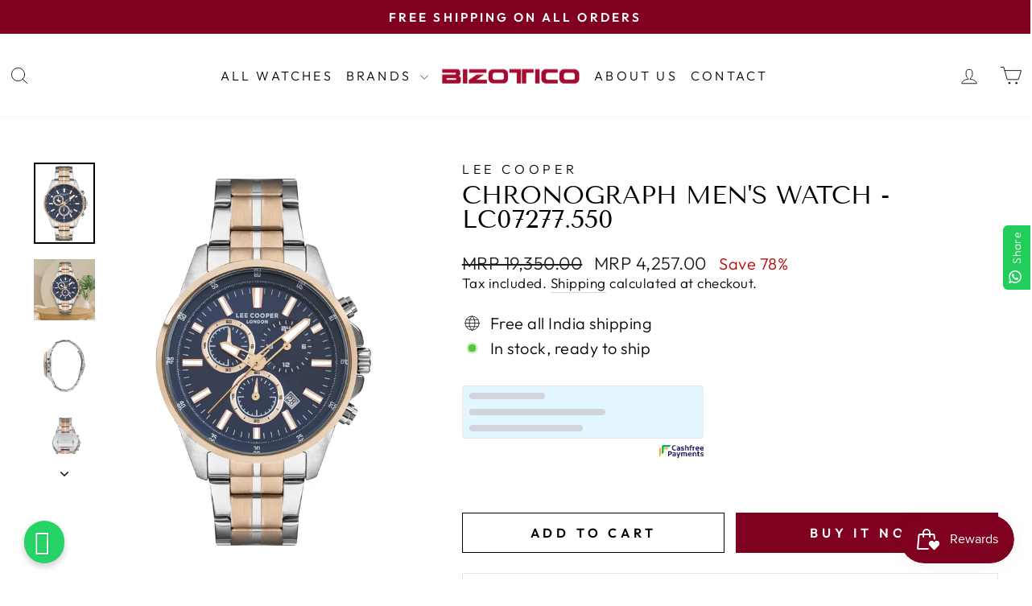

--- FILE ---
content_type: text/html; charset=utf-8
request_url: https://bizotico.com/products/chronograph-mens-watch-lc07277-550
body_size: 31757
content:
<!doctype html>
<html class="no-js" lang="en" dir="ltr">
<head>
  <meta charset="utf-8">
  <meta http-equiv="X-UA-Compatible" content="IE=edge,chrome=1">
  <meta name="viewport" content="width=device-width,initial-scale=1">
  <meta name="theme-color" content="#800020">
  <link rel="canonical" href="https://bizotico.com/products/chronograph-mens-watch-lc07277-550">
  <link rel="preconnect" href="https://cdn.shopify.com" crossorigin>
  <link rel="preconnect" href="https://fonts.shopifycdn.com" crossorigin>
  <link rel="dns-prefetch" href="https://productreviews.shopifycdn.com">
  <link rel="dns-prefetch" href="https://ajax.googleapis.com">
  <link rel="dns-prefetch" href="https://maps.googleapis.com">
  <link rel="dns-prefetch" href="https://maps.gstatic.com">


  <style>
    @font-face { 
  font-family:'FontAwesome';
  src:url(https://www.webshark.in/wp-content/plugins/elementor/assets/lib/font-awesome/fonts/fontawesome-webfont3e6e.eot?v=4.7.0);
  src:url('https://www.webshark.in/wp-content/plugins/elementor/assets/lib/font-awesome/fonts/fontawesome-webfontd41d.eot?#iefix&v=4.7.0') format('embedded-opentype'),url(https://www.webshark.in/wp-content/plugins/elementor/assets/lib/font-awesome/fonts/fontawesome-webfont3e6e.woff2?v=4.7.0) format('woff2'),url(https://www.webshark.in/wp-content/plugins/elementor/assets/lib/font-awesome/fonts/fontawesome-webfont3e6e.woff?v=4.7.0) format('woff'),url(https://www.webshark.in/wp-content/plugins/elementor/assets/lib/font-awesome/fonts/fontawesome-webfont3e6e.ttf?v=4.7.0) format('truetype'),url('https://www.webshark.in/wp-content/plugins/elementor/assets/lib/font-awesome/fonts/fontawesome-webfont3e6e.svg?v=4.7.0#fontawesomeregular') format('svg');
  font-weight:400;
  font-style:normal;
} 
 { 
  font-family:'FontAwesome';
  src:url(https://www.webshark.in/wp-content/plugins/elementor/assets/lib/font-awesome/fonts/fontawesome-webfont3e6e.eot?v=4.7.0);
  src:url('https://www.webshark.in/wp-content/plugins/elementor/assets/lib/font-awesome/fonts/fontawesome-webfontd41d.eot?#iefix&v=4.7.0') format('embedded-opentype'), url(https://www.webshark.in/wp-content/plugins/elementor/assets/lib/font-awesome/fonts/fontawesome-webfont3e6e.woff2?v=4.7.0) format('woff2'), url(https://www.webshark.in/wp-content/plugins/elementor/assets/lib/font-awesome/fonts/fontawesome-webfont3e6e.woff?v=4.7.0) format('woff'), url(https://www.webshark.in/wp-content/plugins/elementor/assets/lib/font-awesome/fonts/fontawesome-webfont3e6e.ttf?v=4.7.0) format('truetype'), url('https://www.webshark.in/wp-content/plugins/elementor/assets/lib/font-awesome/fonts/fontawesome-webfont3e6e.svg?v=4.7.0#fontawesomeregular') format('svg');
  font-weight:400;
  font-style:normal;
} 
@font-face { 
  font-family:"Font Awesome 5 Free";
  font-style:normal;
  font-weight:400;
  font-display:block;
  src:url(https://cdnjs.cloudflare.com/ajax/libs/font-awesome/5.15.4/webfonts/fa-regular-400.eot);
  src:url(https://cdnjs.cloudflare.com/ajax/libs/font-awesome/5.15.4/webfonts/fa-regular-400.eot?#iefix) format("embedded-opentype"),url(https://cdnjs.cloudflare.com/ajax/libs/font-awesome/5.15.4/webfonts/fa-regular-400.woff2) format("woff2"),url(https://cdnjs.cloudflare.com/ajax/libs/font-awesome/5.15.4/webfonts/fa-regular-400.woff) format("woff"),url(https://cdnjs.cloudflare.com/ajax/libs/font-awesome/5.15.4/webfonts/fa-regular-400.ttf) format("truetype"),url(https://cdnjs.cloudflare.com/ajax/libs/font-awesome/5.15.4/webfonts/fa-regular-400.svg#fontawesome) format("svg");
} 
@font-face { 
  font-family:"Font Awesome 5 Free";
  font-style:normal;
  font-weight:900;
  font-display:block;
  src:url(https://cdnjs.cloudflare.com/ajax/libs/font-awesome/5.15.4/webfonts/fa-solid-900.eot);
  src:url(https://cdnjs.cloudflare.com/ajax/libs/font-awesome/5.15.4/webfonts/fa-solid-900.eot?#iefix) format("embedded-opentype"),url(https://cdnjs.cloudflare.com/ajax/libs/font-awesome/5.15.4/webfonts/fa-solid-900.woff2) format("woff2"),url(https://cdnjs.cloudflare.com/ajax/libs/font-awesome/5.15.4/webfonts/fa-solid-900.woff) format("woff"),url(https://cdnjs.cloudflare.com/ajax/libs/font-awesome/5.15.4/webfonts/fa-solid-900.ttf) format("truetype"),url(https://cdnjs.cloudflare.com/ajax/libs/font-awesome/5.15.4/webfonts/fa-solid-900.svg#fontawesome) format("svg");
} 

a { 
    color: #007bff; 
    text-decoration: none; 
    background-color: transparent; 
    -webkit-text-decoration-skip: objects;
} 

a { 
    -ms-touch-action: manipulation; 
    touch-action: manipulation;
} 

a { 
    text-decoration: none; 
    outline: 0 solid;
} 

.btn { 
    display: inline-block; 
    font-weight: 400; 
    text-align: center; 
    white-space: nowrap; 
    vertical-align: middle; 
    border: 1px solid transparent; 
    padding: .375rem .75rem; 
    font-size: 1rem; 
    line-height: 1.5; 
    border-radius: .25rem;
} 

.btn { 
    font-size: 14px; 
    color: #fff; 
    text-transform: uppercase; 
    font-weight: 700; 
    padding: 0 35px; 
    height: 50px; 
    line-height: 50px; 
    border-radius: 50px; 
    position: relative; 
    z-index: 99;
} 

.btn { 
    display: inline-block; 
    font-weight: 400; 
    text-align: center; 
    white-space: nowrap; 
    vertical-align: middle; 
    -webkit-user-select: none; 
    -moz-user-select: none; 
    -ms-user-select: none; 
    user-select: none; 
    border: 1px solid transparent; 
    padding: .375rem .75rem; 
    font-size: 1rem; 
    line-height: 1.5; 
    border-radius: .25rem; 
    transition: background-color .15s ease-in-out,border-color .15s ease-in-out,box-shadow .15s ease-in-out;
} 

.btn { 
    font-size: 14px; 
    color: #fff; 
    text-transform: uppercase; 
    font-weight: 700; 
    padding: 0 35px; 
    height: 50px; 
    line-height: 50px; 
    border-radius: 50px; 
    -webkit-transition: all 0.3s linear 0s; 
    transition: all 0.3s linear 0s; 
    position: relative; 
    z-index: 99;
} 

.whatsappbtn { 
    border-radius: 100px; 
    font-size: 13px; 
    font-weight: bold; 
    letter-spacing: 1px; 
    padding: 10px 12px !important; 
    text-shadow: 1px 1px 1px rgba(0, 0, 0, 0.14); 
    text-transform: uppercase; 
    box-shadow: 0 4px 9px 0 rgba(0, 0, 0, 0.2); 
    background: #25D366 !important; 
    border: medium none; 
    animation: animate1 2s linear infinite;
  min-width: unset !important;
  border-radius: 360px !important;
  height: fit-content;
} 

.btn { 
    display: inline-block; 
    font-weight: 400; 
    text-align: center; 
    white-space: nowrap; 
    vertical-align: middle; 
    -webkit-user-select: none; 
    -moz-user-select: none; 
    -ms-user-select: none; 
    user-select: none; 
    border: 1px solid transparent; 
    padding: .375rem .75rem; 
    font-size: 1rem; 
    line-height: 1.5; 
    border-radius: .25rem; 
    transition: background-color .15s ease-in-out, border-color .15s ease-in-out, box-shadow .15s ease-in-out;
} 

a:visited { 
    text-decoration: none; 
    outline: 0 solid;
} 

a:hover { 
    color: #0056b3; 
    text-decoration: underline;
} 

a:focus,a:hover,a:visited { 
    text-decoration: none; 
    outline: 0 solid;
} 

a:hover { 
    color: #2882c3;
} 

.btn:focus,.btn:hover { 
    text-decoration: none;
} 

.btn:focus { 
    outline: 0; 
    box-shadow: 0 0 0 .2rem rgba(0,123,255,.25);
} 

.btn:focus { 
    outline: 0 solid; 
    -webkit-box-shadow: none; 
    box-shadow: none;
} 

.btn:focus { 
    outline: 0; 
    box-shadow: 0 0 0 .2rem rgba(0, 123, 255, .25);
} 

*,:after,:before { 
    box-sizing: border-box;
} 

a:active,a:focus,a:hover,a:visited { 
    text-decoration: none; 
    outline: 0 solid;
} 

.fa { 
    -moz-osx-font-smoothing: grayscale; 
    -webkit-font-smoothing: antialiased; 
    display: inline-block; 
    font-style: normal; 
    font-variant: normal; 
    text-rendering: auto; 
    line-height: 1;
} 

.fa { 
    font-family: "Font Awesome 5 Free";
} 

.fa { 
    font-weight: 900;
} 

.fa { 
    display: inline-block; 
    font: normal normal normal 14px/1 FontAwesome; 
    font-size: inherit; 
    text-rendering: auto; 
    -webkit-font-smoothing: antialiased; 
    -moz-osx-font-smoothing: grayscale;
} 

.what_txt i  { 
    font-size: 31px; 
    color: #fff;
} 

.fa-whatsapp:before { 
    content: "\f232";
} 



  </style><link rel="shortcut icon" href="//bizotico.com/cdn/shop/files/faviconbiz_32x32.png?v=1707208661" type="image/png" /><title>Chronograph Men&#39;s Watch - LC07277.550
&ndash; Bizotico
</title>
<meta name="description" content="Use collapsible tabs for more detailed information that will help customers make a purchasing decision. Ex: Shipping and return policies, size guides, and other common questions. Gender Case Color Case Material Case Thickness Men Silver Stainless Steel 11.5 mm Dial Color Dial Shape Case Size Strap Material Clear Round "><meta property="og:site_name" content="Bizotico">
  <meta property="og:url" content="https://bizotico.com/products/chronograph-mens-watch-lc07277-550">
  <meta property="og:title" content="Chronograph Men&#39;s Watch - LC07277.550">
  <meta property="og:type" content="product">
  <meta property="og:description" content="Use collapsible tabs for more detailed information that will help customers make a purchasing decision. Ex: Shipping and return policies, size guides, and other common questions. Gender Case Color Case Material Case Thickness Men Silver Stainless Steel 11.5 mm Dial Color Dial Shape Case Size Strap Material Clear Round "><meta property="og:image" content="http://bizotico.com/cdn/shop/files/LC07277_550_Front.jpg?v=1710251253">
    <meta property="og:image:secure_url" content="https://bizotico.com/cdn/shop/files/LC07277_550_Front.jpg?v=1710251253">
    <meta property="og:image:width" content="1500">
    <meta property="og:image:height" content="2000"><meta name="twitter:site" content="@BizoticoGroup">
  <meta name="twitter:card" content="summary_large_image">
  <meta name="twitter:title" content="Chronograph Men's Watch - LC07277.550">
  <meta name="twitter:description" content="Use collapsible tabs for more detailed information that will help customers make a purchasing decision. Ex: Shipping and return policies, size guides, and other common questions. Gender Case Color Case Material Case Thickness Men Silver Stainless Steel 11.5 mm Dial Color Dial Shape Case Size Strap Material Clear Round ">
<style data-shopify>@font-face {
  font-family: "Tenor Sans";
  font-weight: 400;
  font-style: normal;
  font-display: swap;
  src: url("//bizotico.com/cdn/fonts/tenor_sans/tenorsans_n4.966071a72c28462a9256039d3e3dc5b0cf314f65.woff2") format("woff2"),
       url("//bizotico.com/cdn/fonts/tenor_sans/tenorsans_n4.2282841d948f9649ba5c3cad6ea46df268141820.woff") format("woff");
}

  @font-face {
  font-family: Outfit;
  font-weight: 300;
  font-style: normal;
  font-display: swap;
  src: url("//bizotico.com/cdn/fonts/outfit/outfit_n3.8c97ae4c4fac7c2ea467a6dc784857f4de7e0e37.woff2") format("woff2"),
       url("//bizotico.com/cdn/fonts/outfit/outfit_n3.b50a189ccde91f9bceee88f207c18c09f0b62a7b.woff") format("woff");
}


  @font-face {
  font-family: Outfit;
  font-weight: 600;
  font-style: normal;
  font-display: swap;
  src: url("//bizotico.com/cdn/fonts/outfit/outfit_n6.dfcbaa80187851df2e8384061616a8eaa1702fdc.woff2") format("woff2"),
       url("//bizotico.com/cdn/fonts/outfit/outfit_n6.88384e9fc3e36038624caccb938f24ea8008a91d.woff") format("woff");
}

  
  
</style><link href="//bizotico.com/cdn/shop/t/4/assets/theme.css?v=118864935896546261551706541894" rel="stylesheet" type="text/css" media="all" />
<style data-shopify>:root {
    --typeHeaderPrimary: "Tenor Sans";
    --typeHeaderFallback: sans-serif;
    --typeHeaderSize: 36px;
    --typeHeaderWeight: 400;
    --typeHeaderLineHeight: 1;
    --typeHeaderSpacing: 0.0em;

    --typeBasePrimary:Outfit;
    --typeBaseFallback:sans-serif;
    --typeBaseSize: 20px;
    --typeBaseWeight: 300;
    --typeBaseSpacing: 0.025em;
    --typeBaseLineHeight: 1.3;
    --typeBaselineHeightMinus01: 1.2;

    --typeCollectionTitle: 20px;

    --iconWeight: 2px;
    --iconLinecaps: round;

    
        --buttonRadius: 0;
    

    --colorGridOverlayOpacity: 0.12;
    }

    .placeholder-content {
    background-image: linear-gradient(100deg, #ffffff 40%, #f7f7f7 63%, #ffffff 79%);
    }</style><script>
    document.documentElement.className = document.documentElement.className.replace('no-js', 'js');

    window.theme = window.theme || {};
    theme.routes = {
      home: "/",
      cart: "/cart.js",
      cartPage: "/cart",
      cartAdd: "/cart/add.js",
      cartChange: "/cart/change.js",
      search: "/search",
      predictiveSearch: "/search/suggest"
    };
    theme.strings = {
      soldOut: "Out Of Stock",
      unavailable: "Unavailable",
      inStockLabel: "In stock, ready to ship",
      oneStockLabel: "Low stock - [count] item left",
      otherStockLabel: "Low stock - [count] items left",
      willNotShipUntil: "Ready to ship [date]",
      willBeInStockAfter: "Back in stock [date]",
      waitingForStock: "Inventory on the way",
      savePrice: "Save [saved_amount]",
      cartEmpty: "Your cart is currently empty.",
      cartTermsConfirmation: "You must agree with the terms and conditions of sales to check out",
      searchCollections: "Collections",
      searchPages: "Pages",
      searchArticles: "Articles",
      productFrom: "from ",
      maxQuantity: "You can only have [quantity] of [title] in your cart."
    };
    theme.settings = {
      cartType: "page",
      isCustomerTemplate: false,
      moneyFormat: "MRP {{amount}}",
      saveType: "percent",
      productImageSize: "portrait",
      productImageCover: true,
      predictiveSearch: true,
      predictiveSearchType: null,
      predictiveSearchVendor: true,
      predictiveSearchPrice: false,
      quickView: true,
      themeName: 'Impulse',
      themeVersion: "7.4.0"
    };
  </script>
  <script src="https://kit.fontawesome.com/b579b77a22.js" crossorigin="anonymous"></script>

  <script>window.performance && window.performance.mark && window.performance.mark('shopify.content_for_header.start');</script><meta name="google-site-verification" content="xWHKnyTlr4d2fOmccult6Xho-AMkXTkgEpXcr68zOps">
<meta id="shopify-digital-wallet" name="shopify-digital-wallet" content="/80842588444/digital_wallets/dialog">
<link rel="alternate" type="application/json+oembed" href="https://bizotico.com/products/chronograph-mens-watch-lc07277-550.oembed">
<script async="async" src="/checkouts/internal/preloads.js?locale=en-IN"></script>
<script id="shopify-features" type="application/json">{"accessToken":"ab9311c23433d425f416b67371a73b7b","betas":["rich-media-storefront-analytics"],"domain":"bizotico.com","predictiveSearch":true,"shopId":80842588444,"locale":"en"}</script>
<script>var Shopify = Shopify || {};
Shopify.shop = "489710.myshopify.com";
Shopify.locale = "en";
Shopify.currency = {"active":"INR","rate":"1.0"};
Shopify.country = "IN";
Shopify.theme = {"name":"Impulse","id":157592027420,"schema_name":"Impulse","schema_version":"7.4.0","theme_store_id":857,"role":"main"};
Shopify.theme.handle = "null";
Shopify.theme.style = {"id":null,"handle":null};
Shopify.cdnHost = "bizotico.com/cdn";
Shopify.routes = Shopify.routes || {};
Shopify.routes.root = "/";</script>
<script type="module">!function(o){(o.Shopify=o.Shopify||{}).modules=!0}(window);</script>
<script>!function(o){function n(){var o=[];function n(){o.push(Array.prototype.slice.apply(arguments))}return n.q=o,n}var t=o.Shopify=o.Shopify||{};t.loadFeatures=n(),t.autoloadFeatures=n()}(window);</script>
<script id="shop-js-analytics" type="application/json">{"pageType":"product"}</script>
<script defer="defer" async type="module" src="//bizotico.com/cdn/shopifycloud/shop-js/modules/v2/client.init-shop-cart-sync_C5BV16lS.en.esm.js"></script>
<script defer="defer" async type="module" src="//bizotico.com/cdn/shopifycloud/shop-js/modules/v2/chunk.common_CygWptCX.esm.js"></script>
<script type="module">
  await import("//bizotico.com/cdn/shopifycloud/shop-js/modules/v2/client.init-shop-cart-sync_C5BV16lS.en.esm.js");
await import("//bizotico.com/cdn/shopifycloud/shop-js/modules/v2/chunk.common_CygWptCX.esm.js");

  window.Shopify.SignInWithShop?.initShopCartSync?.({"fedCMEnabled":true,"windoidEnabled":true});

</script>
<script>(function() {
  var isLoaded = false;
  function asyncLoad() {
    if (isLoaded) return;
    isLoaded = true;
    var urls = ["https:\/\/configs.carthike.com\/carthike.js?shop=489710.myshopify.com"];
    for (var i = 0; i < urls.length; i++) {
      var s = document.createElement('script');
      s.type = 'text/javascript';
      s.async = true;
      s.src = urls[i];
      var x = document.getElementsByTagName('script')[0];
      x.parentNode.insertBefore(s, x);
    }
  };
  if(window.attachEvent) {
    window.attachEvent('onload', asyncLoad);
  } else {
    window.addEventListener('load', asyncLoad, false);
  }
})();</script>
<script id="__st">var __st={"a":80842588444,"offset":-18000,"reqid":"fa4ffe52-7725-46e3-a8fa-b04846f0e18c-1768636617","pageurl":"bizotico.com\/products\/chronograph-mens-watch-lc07277-550","u":"dad6d63e1948","p":"product","rtyp":"product","rid":9104403530012};</script>
<script>window.ShopifyPaypalV4VisibilityTracking = true;</script>
<script id="captcha-bootstrap">!function(){'use strict';const t='contact',e='account',n='new_comment',o=[[t,t],['blogs',n],['comments',n],[t,'customer']],c=[[e,'customer_login'],[e,'guest_login'],[e,'recover_customer_password'],[e,'create_customer']],r=t=>t.map((([t,e])=>`form[action*='/${t}']:not([data-nocaptcha='true']) input[name='form_type'][value='${e}']`)).join(','),a=t=>()=>t?[...document.querySelectorAll(t)].map((t=>t.form)):[];function s(){const t=[...o],e=r(t);return a(e)}const i='password',u='form_key',d=['recaptcha-v3-token','g-recaptcha-response','h-captcha-response',i],f=()=>{try{return window.sessionStorage}catch{return}},m='__shopify_v',_=t=>t.elements[u];function p(t,e,n=!1){try{const o=window.sessionStorage,c=JSON.parse(o.getItem(e)),{data:r}=function(t){const{data:e,action:n}=t;return t[m]||n?{data:e,action:n}:{data:t,action:n}}(c);for(const[e,n]of Object.entries(r))t.elements[e]&&(t.elements[e].value=n);n&&o.removeItem(e)}catch(o){console.error('form repopulation failed',{error:o})}}const l='form_type',E='cptcha';function T(t){t.dataset[E]=!0}const w=window,h=w.document,L='Shopify',v='ce_forms',y='captcha';let A=!1;((t,e)=>{const n=(g='f06e6c50-85a8-45c8-87d0-21a2b65856fe',I='https://cdn.shopify.com/shopifycloud/storefront-forms-hcaptcha/ce_storefront_forms_captcha_hcaptcha.v1.5.2.iife.js',D={infoText:'Protected by hCaptcha',privacyText:'Privacy',termsText:'Terms'},(t,e,n)=>{const o=w[L][v],c=o.bindForm;if(c)return c(t,g,e,D).then(n);var r;o.q.push([[t,g,e,D],n]),r=I,A||(h.body.append(Object.assign(h.createElement('script'),{id:'captcha-provider',async:!0,src:r})),A=!0)});var g,I,D;w[L]=w[L]||{},w[L][v]=w[L][v]||{},w[L][v].q=[],w[L][y]=w[L][y]||{},w[L][y].protect=function(t,e){n(t,void 0,e),T(t)},Object.freeze(w[L][y]),function(t,e,n,w,h,L){const[v,y,A,g]=function(t,e,n){const i=e?o:[],u=t?c:[],d=[...i,...u],f=r(d),m=r(i),_=r(d.filter((([t,e])=>n.includes(e))));return[a(f),a(m),a(_),s()]}(w,h,L),I=t=>{const e=t.target;return e instanceof HTMLFormElement?e:e&&e.form},D=t=>v().includes(t);t.addEventListener('submit',(t=>{const e=I(t);if(!e)return;const n=D(e)&&!e.dataset.hcaptchaBound&&!e.dataset.recaptchaBound,o=_(e),c=g().includes(e)&&(!o||!o.value);(n||c)&&t.preventDefault(),c&&!n&&(function(t){try{if(!f())return;!function(t){const e=f();if(!e)return;const n=_(t);if(!n)return;const o=n.value;o&&e.removeItem(o)}(t);const e=Array.from(Array(32),(()=>Math.random().toString(36)[2])).join('');!function(t,e){_(t)||t.append(Object.assign(document.createElement('input'),{type:'hidden',name:u})),t.elements[u].value=e}(t,e),function(t,e){const n=f();if(!n)return;const o=[...t.querySelectorAll(`input[type='${i}']`)].map((({name:t})=>t)),c=[...d,...o],r={};for(const[a,s]of new FormData(t).entries())c.includes(a)||(r[a]=s);n.setItem(e,JSON.stringify({[m]:1,action:t.action,data:r}))}(t,e)}catch(e){console.error('failed to persist form',e)}}(e),e.submit())}));const S=(t,e)=>{t&&!t.dataset[E]&&(n(t,e.some((e=>e===t))),T(t))};for(const o of['focusin','change'])t.addEventListener(o,(t=>{const e=I(t);D(e)&&S(e,y())}));const B=e.get('form_key'),M=e.get(l),P=B&&M;t.addEventListener('DOMContentLoaded',(()=>{const t=y();if(P)for(const e of t)e.elements[l].value===M&&p(e,B);[...new Set([...A(),...v().filter((t=>'true'===t.dataset.shopifyCaptcha))])].forEach((e=>S(e,t)))}))}(h,new URLSearchParams(w.location.search),n,t,e,['guest_login'])})(!0,!0)}();</script>
<script integrity="sha256-4kQ18oKyAcykRKYeNunJcIwy7WH5gtpwJnB7kiuLZ1E=" data-source-attribution="shopify.loadfeatures" defer="defer" src="//bizotico.com/cdn/shopifycloud/storefront/assets/storefront/load_feature-a0a9edcb.js" crossorigin="anonymous"></script>
<script data-source-attribution="shopify.dynamic_checkout.dynamic.init">var Shopify=Shopify||{};Shopify.PaymentButton=Shopify.PaymentButton||{isStorefrontPortableWallets:!0,init:function(){window.Shopify.PaymentButton.init=function(){};var t=document.createElement("script");t.src="https://bizotico.com/cdn/shopifycloud/portable-wallets/latest/portable-wallets.en.js",t.type="module",document.head.appendChild(t)}};
</script>
<script data-source-attribution="shopify.dynamic_checkout.buyer_consent">
  function portableWalletsHideBuyerConsent(e){var t=document.getElementById("shopify-buyer-consent"),n=document.getElementById("shopify-subscription-policy-button");t&&n&&(t.classList.add("hidden"),t.setAttribute("aria-hidden","true"),n.removeEventListener("click",e))}function portableWalletsShowBuyerConsent(e){var t=document.getElementById("shopify-buyer-consent"),n=document.getElementById("shopify-subscription-policy-button");t&&n&&(t.classList.remove("hidden"),t.removeAttribute("aria-hidden"),n.addEventListener("click",e))}window.Shopify?.PaymentButton&&(window.Shopify.PaymentButton.hideBuyerConsent=portableWalletsHideBuyerConsent,window.Shopify.PaymentButton.showBuyerConsent=portableWalletsShowBuyerConsent);
</script>
<script>
  function portableWalletsCleanup(e){e&&e.src&&console.error("Failed to load portable wallets script "+e.src);var t=document.querySelectorAll("shopify-accelerated-checkout .shopify-payment-button__skeleton, shopify-accelerated-checkout-cart .wallet-cart-button__skeleton"),e=document.getElementById("shopify-buyer-consent");for(let e=0;e<t.length;e++)t[e].remove();e&&e.remove()}function portableWalletsNotLoadedAsModule(e){e instanceof ErrorEvent&&"string"==typeof e.message&&e.message.includes("import.meta")&&"string"==typeof e.filename&&e.filename.includes("portable-wallets")&&(window.removeEventListener("error",portableWalletsNotLoadedAsModule),window.Shopify.PaymentButton.failedToLoad=e,"loading"===document.readyState?document.addEventListener("DOMContentLoaded",window.Shopify.PaymentButton.init):window.Shopify.PaymentButton.init())}window.addEventListener("error",portableWalletsNotLoadedAsModule);
</script>

<script type="module" src="https://bizotico.com/cdn/shopifycloud/portable-wallets/latest/portable-wallets.en.js" onError="portableWalletsCleanup(this)" crossorigin="anonymous"></script>
<script nomodule>
  document.addEventListener("DOMContentLoaded", portableWalletsCleanup);
</script>

<link id="shopify-accelerated-checkout-styles" rel="stylesheet" media="screen" href="https://bizotico.com/cdn/shopifycloud/portable-wallets/latest/accelerated-checkout-backwards-compat.css" crossorigin="anonymous">
<style id="shopify-accelerated-checkout-cart">
        #shopify-buyer-consent {
  margin-top: 1em;
  display: inline-block;
  width: 100%;
}

#shopify-buyer-consent.hidden {
  display: none;
}

#shopify-subscription-policy-button {
  background: none;
  border: none;
  padding: 0;
  text-decoration: underline;
  font-size: inherit;
  cursor: pointer;
}

#shopify-subscription-policy-button::before {
  box-shadow: none;
}

      </style>

<script>window.performance && window.performance.mark && window.performance.mark('shopify.content_for_header.end');</script>

  <script src="//bizotico.com/cdn/shop/t/4/assets/vendor-scripts-v11.js" defer="defer"></script><script src="//bizotico.com/cdn/shop/t/4/assets/theme.js?v=81029108298769400841697111858" defer="defer"></script>

  







<!-- Google Tag Manager -->
<script>(function(w,d,s,l,i){w[l]=w[l]||[];w[l].push({'gtm.start':
new Date().getTime(),event:'gtm.js'});var f=d.getElementsByTagName(s)[0],
j=d.createElement(s),dl=l!='dataLayer'?'&l='+l:'';j.async=true;j.src=
'https://www.googletagmanager.com/gtm.js?id='+i+dl;f.parentNode.insertBefore(j,f);
})(window,document,'script','dataLayer','GTM-5KW3RP5L');</script>
<!-- End Google Tag Manager -->

<!-- BEGIN app block: shopify://apps/custlo-customer-account-pro/blocks/app-embed/f81081fd-cd04-43ee-897a-18ef0e5d9b04 -->










<script>
const NEW_ROUTES = { profile: "/pages/custlo?a=cd_my-profile",orders: "/pages/custlo?a=cd_orders",default: "/pages/custlo",};
const cdSelector = ` a[href$="/account/login"], a[href*="/customer_authentication"],  a[href$="/account"], a[href^="https://shopify.com/"][href*="/account"], a[href*="/customer_identity/redirect"], header a.account-actions__link, a[href^="https://account."]`;
  window.moneyFormat = "MRP {{amount}}";
   cart_lang_2 = "true";
    cdp_selector = "";
    lang_2 = "en";
    top_ordered_text_value = "Quantity ordered till now";
    cd_recently_viewed_products_add_to_cart = "Add to cart";
    cd_recently_viewed_products_sold_out     = "Sold out";
    cd_top_ordered_products_add_to_cart = "Add to cart";
    cd_top_ordered_products_sold_out     = "Sold out";
</script>
<script>
  window.custloIsCustomer = {
    isCustomer: false,
      shop_type: "/account/login"
  };
</script>



  

<!-- BEGIN app snippet: css-variables --><style > :root
{
  --app_access_toggle: false;
  --updatebycustomer_toggle: true;
  --reorder_toggle: true;
  --sidebar_menu_size: 15px;
  --sidebar_heading_size: 28px;
  --sidebar_border: #e5e5e5;
  --sidebar_menu_header_background: #fff;
  --main_container_background_color: ;
  --sidebar_menu_background: #fff;
  --sidebar_customer_name: #000;
  --sidebar_menu_text: #000;
  --sidebar_menu_active: #000;
  --sidebar_menu_hover: #000;
  --sidebar_menu_active_text: #fff;
  --sidebar_menu_text_hover: #fff;
  --main_content_text_size: 16px;
  --main_content_heading_size: 28px;
  --main_content_background: #fff;
  --main_content_foreground: #fff;
  --register_primary_button: ;
  --registration_submit_button_align: ;
  --register_primary_button_text: ;
  --register_primary_button_hover: ;
  --main_content_primary: #000;
  --main_content_primary_text: #fff;
  --main_content_primary_hover: #fff;
  --main_content_heading: #000;
  --main_content_text: #4d4d4d;
  --main_content_label: #000;
  --main_content_foreground_text: #000;
  --main_content_order_item_back: ;
  --main_content_input_background: #F5F5F5;
  --main_content_border: #e5e5e5;
  --recently_viewed_products_title_font_size: 13px;
  --recently_viewed_products_price_font_size: 12px;
  --recently_viewed_products_add_to_card_font_size: 15px;
  --recently_viewed_products_title_align: left;
  --recently_viewed_products_price_align: left;
  --recently_viewed_products_text_color: #0d0d0d;
  --recently_viewed_products_price_color: #3d3d3d;
  --recently_viewed_products_add_to_cart_text_color: #fff;
  --recently_viewed_products_add_to_cart_text_hover_color: #fff;
  --recently_viewed_products_add_to_cart_background_color: #000;
  --recently_viewed_products_add_to_cart_background_hover_color: #000;
  --recently_viewed_products_add_to_cart_border_color: #000;
  --recently_viewed_products_add_to_cart_border_hover_color: #000;
  --recently_viewed_products_status: false;
  --recently_viewed_products_empty_text_align: left;
  --recently_viewed_products_empty_button_align: left;
  --recently_viewed_products_empty_text_color: #0d0d0d;
  --recently_viewed_products_empty_button_color: ;
  --recently_viewed_products_empty_text_font_size: 15px;
  --recently_viewed_products_empty_button_font_size: 15px;
  --recently_viewed_products_empty_button_text_color: #fff;
  --recently_viewed_products_empty_button_text_hover_color: #fff;
  --recently_viewed_products_empty_button_background_color: #000;
  --recently_viewed_products_empty_button_background_hover_color: #000;
  --recently_viewed_products_empty_button_border_color: #000;
  --recently_viewed_products_empty_button_border_hover_color: #000;
  --recently_viewed_products_variant_status:  block;
  --recently_viewed_products_quantity_status:  flex;
  --recently_viewed_products_price_status:  block;
  --recently_viewed_products_add_to_cart_status:  block;
  --top_ordered_products_title_font_size: 13px;
  --top_ordered_products_price_font_size: 12px;
  --top_ordered_products_count_font_size: 12px;
  --top_ordered_products_add_to_card_font_size: 15px;
  --top_ordered_products_title_align: left;
  --top_ordered_products_price_align: left;
  --top_ordered_products_count_align: left;
  --top_ordered_products_text_color: #0d0d0d;
  --top_ordered_products_price_color: #3d3d3d;
  --top_ordered_products_count_color: #3d3d3d;
  --top_ordered_products_add_to_cart_text_color: #fff;
  --top_ordered_products_add_to_cart_text_hover_color: #fff;
  --top_ordered_products_add_to_cart_background_color: #000;
  --top_ordered_products_add_to_cart_background_hover_color: #000;
  --top_ordered_products_add_to_cart_border_color: #000;
  --top_ordered_products_add_to_cart_border_hover_color: #000;
  --top_ordered_products_status: false;
  --top_ordered_products_empty_text_align: left;
  --top_ordered_products_empty_button_align: left;
  --top_ordered_products_empty_text_color: #0d0d0d;
  --top_ordered_products_empty_button_color: ;
  --top_ordered_products_empty_text_font_size: 15px;
  --top_ordered_products_empty_button_font_size: 15px;
  --top_ordered_products_empty_button_text_color: #fff;
  --top_ordered_products_empty_button_text_hover_color: #fff;
  --top_ordered_products_empty_button_background_color: #000;
  --top_ordered_products_empty_button_background_hover_color: #000;
  --top_ordered_products_empty_button_border_color: #000;
  --top_ordered_products_empty_button_border_hover_color: #000;
  --register_page_form_background_color: ;
  --register_form_width: px;
  --register_form_border_radius: px;
  --register_heading_font_size: 4rem;
  --register_heading_color: ;
  --register_label_font_color: ;
  --register_label_font_size: px;
  --register_input_background_color: ;
  --register_input_font_color: ;
  --register_input_border_color: #CFCFCF;
  --register_input_border_radius: 4px;
  --registration_submit_button_align: ;
  --register_primary_button_text: ;
  --register_primary_button_hover: ;
  --top_ordered_products_variant_status: block;
  --top_ordered_products_quantity_status: flex;
  --top_ordered_products_price_status: block;
  --top_ordered_products_add_to_cart_status: block;
}
</style><!-- END app snippet -->


  <script src="https://cdn.shopify.com/extensions/019bc605-69c9-7810-b37d-2a0aca2dc984/customer-dashboard-pro-349/assets/cd_recently_viewed.js" defer></script>


<!-- END app block --><script src="https://cdn.shopify.com/extensions/019b0289-a7b2-75c4-bc89-75da59821462/avada-app-75/assets/air-reviews-summary.js" type="text/javascript" defer="defer"></script>
<script src="https://cdn.shopify.com/extensions/a424d896-690a-47f2-a3ae-a82565eec47e/preorder-now-wolf-5/assets/preorde_panda.js" type="text/javascript" defer="defer"></script>
<script src="https://cdn.shopify.com/extensions/019b0289-a7b2-75c4-bc89-75da59821462/avada-app-75/assets/air-reviews-block.js" type="text/javascript" defer="defer"></script>
<script src="https://cdn.shopify.com/extensions/019bc7e9-d98c-71e0-bb25-69de9349bf29/smile-io-266/assets/smile-loader.js" type="text/javascript" defer="defer"></script>
<link href="https://monorail-edge.shopifysvc.com" rel="dns-prefetch">
<script>(function(){if ("sendBeacon" in navigator && "performance" in window) {try {var session_token_from_headers = performance.getEntriesByType('navigation')[0].serverTiming.find(x => x.name == '_s').description;} catch {var session_token_from_headers = undefined;}var session_cookie_matches = document.cookie.match(/_shopify_s=([^;]*)/);var session_token_from_cookie = session_cookie_matches && session_cookie_matches.length === 2 ? session_cookie_matches[1] : "";var session_token = session_token_from_headers || session_token_from_cookie || "";function handle_abandonment_event(e) {var entries = performance.getEntries().filter(function(entry) {return /monorail-edge.shopifysvc.com/.test(entry.name);});if (!window.abandonment_tracked && entries.length === 0) {window.abandonment_tracked = true;var currentMs = Date.now();var navigation_start = performance.timing.navigationStart;var payload = {shop_id: 80842588444,url: window.location.href,navigation_start,duration: currentMs - navigation_start,session_token,page_type: "product"};window.navigator.sendBeacon("https://monorail-edge.shopifysvc.com/v1/produce", JSON.stringify({schema_id: "online_store_buyer_site_abandonment/1.1",payload: payload,metadata: {event_created_at_ms: currentMs,event_sent_at_ms: currentMs}}));}}window.addEventListener('pagehide', handle_abandonment_event);}}());</script>
<script id="web-pixels-manager-setup">(function e(e,d,r,n,o){if(void 0===o&&(o={}),!Boolean(null===(a=null===(i=window.Shopify)||void 0===i?void 0:i.analytics)||void 0===a?void 0:a.replayQueue)){var i,a;window.Shopify=window.Shopify||{};var t=window.Shopify;t.analytics=t.analytics||{};var s=t.analytics;s.replayQueue=[],s.publish=function(e,d,r){return s.replayQueue.push([e,d,r]),!0};try{self.performance.mark("wpm:start")}catch(e){}var l=function(){var e={modern:/Edge?\/(1{2}[4-9]|1[2-9]\d|[2-9]\d{2}|\d{4,})\.\d+(\.\d+|)|Firefox\/(1{2}[4-9]|1[2-9]\d|[2-9]\d{2}|\d{4,})\.\d+(\.\d+|)|Chrom(ium|e)\/(9{2}|\d{3,})\.\d+(\.\d+|)|(Maci|X1{2}).+ Version\/(15\.\d+|(1[6-9]|[2-9]\d|\d{3,})\.\d+)([,.]\d+|)( \(\w+\)|)( Mobile\/\w+|) Safari\/|Chrome.+OPR\/(9{2}|\d{3,})\.\d+\.\d+|(CPU[ +]OS|iPhone[ +]OS|CPU[ +]iPhone|CPU IPhone OS|CPU iPad OS)[ +]+(15[._]\d+|(1[6-9]|[2-9]\d|\d{3,})[._]\d+)([._]\d+|)|Android:?[ /-](13[3-9]|1[4-9]\d|[2-9]\d{2}|\d{4,})(\.\d+|)(\.\d+|)|Android.+Firefox\/(13[5-9]|1[4-9]\d|[2-9]\d{2}|\d{4,})\.\d+(\.\d+|)|Android.+Chrom(ium|e)\/(13[3-9]|1[4-9]\d|[2-9]\d{2}|\d{4,})\.\d+(\.\d+|)|SamsungBrowser\/([2-9]\d|\d{3,})\.\d+/,legacy:/Edge?\/(1[6-9]|[2-9]\d|\d{3,})\.\d+(\.\d+|)|Firefox\/(5[4-9]|[6-9]\d|\d{3,})\.\d+(\.\d+|)|Chrom(ium|e)\/(5[1-9]|[6-9]\d|\d{3,})\.\d+(\.\d+|)([\d.]+$|.*Safari\/(?![\d.]+ Edge\/[\d.]+$))|(Maci|X1{2}).+ Version\/(10\.\d+|(1[1-9]|[2-9]\d|\d{3,})\.\d+)([,.]\d+|)( \(\w+\)|)( Mobile\/\w+|) Safari\/|Chrome.+OPR\/(3[89]|[4-9]\d|\d{3,})\.\d+\.\d+|(CPU[ +]OS|iPhone[ +]OS|CPU[ +]iPhone|CPU IPhone OS|CPU iPad OS)[ +]+(10[._]\d+|(1[1-9]|[2-9]\d|\d{3,})[._]\d+)([._]\d+|)|Android:?[ /-](13[3-9]|1[4-9]\d|[2-9]\d{2}|\d{4,})(\.\d+|)(\.\d+|)|Mobile Safari.+OPR\/([89]\d|\d{3,})\.\d+\.\d+|Android.+Firefox\/(13[5-9]|1[4-9]\d|[2-9]\d{2}|\d{4,})\.\d+(\.\d+|)|Android.+Chrom(ium|e)\/(13[3-9]|1[4-9]\d|[2-9]\d{2}|\d{4,})\.\d+(\.\d+|)|Android.+(UC? ?Browser|UCWEB|U3)[ /]?(15\.([5-9]|\d{2,})|(1[6-9]|[2-9]\d|\d{3,})\.\d+)\.\d+|SamsungBrowser\/(5\.\d+|([6-9]|\d{2,})\.\d+)|Android.+MQ{2}Browser\/(14(\.(9|\d{2,})|)|(1[5-9]|[2-9]\d|\d{3,})(\.\d+|))(\.\d+|)|K[Aa][Ii]OS\/(3\.\d+|([4-9]|\d{2,})\.\d+)(\.\d+|)/},d=e.modern,r=e.legacy,n=navigator.userAgent;return n.match(d)?"modern":n.match(r)?"legacy":"unknown"}(),u="modern"===l?"modern":"legacy",c=(null!=n?n:{modern:"",legacy:""})[u],f=function(e){return[e.baseUrl,"/wpm","/b",e.hashVersion,"modern"===e.buildTarget?"m":"l",".js"].join("")}({baseUrl:d,hashVersion:r,buildTarget:u}),m=function(e){var d=e.version,r=e.bundleTarget,n=e.surface,o=e.pageUrl,i=e.monorailEndpoint;return{emit:function(e){var a=e.status,t=e.errorMsg,s=(new Date).getTime(),l=JSON.stringify({metadata:{event_sent_at_ms:s},events:[{schema_id:"web_pixels_manager_load/3.1",payload:{version:d,bundle_target:r,page_url:o,status:a,surface:n,error_msg:t},metadata:{event_created_at_ms:s}}]});if(!i)return console&&console.warn&&console.warn("[Web Pixels Manager] No Monorail endpoint provided, skipping logging."),!1;try{return self.navigator.sendBeacon.bind(self.navigator)(i,l)}catch(e){}var u=new XMLHttpRequest;try{return u.open("POST",i,!0),u.setRequestHeader("Content-Type","text/plain"),u.send(l),!0}catch(e){return console&&console.warn&&console.warn("[Web Pixels Manager] Got an unhandled error while logging to Monorail."),!1}}}}({version:r,bundleTarget:l,surface:e.surface,pageUrl:self.location.href,monorailEndpoint:e.monorailEndpoint});try{o.browserTarget=l,function(e){var d=e.src,r=e.async,n=void 0===r||r,o=e.onload,i=e.onerror,a=e.sri,t=e.scriptDataAttributes,s=void 0===t?{}:t,l=document.createElement("script"),u=document.querySelector("head"),c=document.querySelector("body");if(l.async=n,l.src=d,a&&(l.integrity=a,l.crossOrigin="anonymous"),s)for(var f in s)if(Object.prototype.hasOwnProperty.call(s,f))try{l.dataset[f]=s[f]}catch(e){}if(o&&l.addEventListener("load",o),i&&l.addEventListener("error",i),u)u.appendChild(l);else{if(!c)throw new Error("Did not find a head or body element to append the script");c.appendChild(l)}}({src:f,async:!0,onload:function(){if(!function(){var e,d;return Boolean(null===(d=null===(e=window.Shopify)||void 0===e?void 0:e.analytics)||void 0===d?void 0:d.initialized)}()){var d=window.webPixelsManager.init(e)||void 0;if(d){var r=window.Shopify.analytics;r.replayQueue.forEach((function(e){var r=e[0],n=e[1],o=e[2];d.publishCustomEvent(r,n,o)})),r.replayQueue=[],r.publish=d.publishCustomEvent,r.visitor=d.visitor,r.initialized=!0}}},onerror:function(){return m.emit({status:"failed",errorMsg:"".concat(f," has failed to load")})},sri:function(e){var d=/^sha384-[A-Za-z0-9+/=]+$/;return"string"==typeof e&&d.test(e)}(c)?c:"",scriptDataAttributes:o}),m.emit({status:"loading"})}catch(e){m.emit({status:"failed",errorMsg:(null==e?void 0:e.message)||"Unknown error"})}}})({shopId: 80842588444,storefrontBaseUrl: "https://bizotico.com",extensionsBaseUrl: "https://extensions.shopifycdn.com/cdn/shopifycloud/web-pixels-manager",monorailEndpoint: "https://monorail-edge.shopifysvc.com/unstable/produce_batch",surface: "storefront-renderer",enabledBetaFlags: ["2dca8a86"],webPixelsConfigList: [{"id":"936018204","configuration":"{\"endpoint\":\"https:\\\/\\\/api.parcelpanel.com\",\"debugMode\":\"false\"}","eventPayloadVersion":"v1","runtimeContext":"STRICT","scriptVersion":"f2b9a7bfa08fd9028733e48bf62dd9f1","type":"APP","apiClientId":2681387,"privacyPurposes":["ANALYTICS"],"dataSharingAdjustments":{"protectedCustomerApprovalScopes":["read_customer_address","read_customer_email","read_customer_name","read_customer_personal_data","read_customer_phone"]}},{"id":"715358492","configuration":"{\"config\":\"{\\\"pixel_id\\\":\\\"G-4QBGTM6ZGC\\\",\\\"target_country\\\":\\\"IN\\\",\\\"gtag_events\\\":[{\\\"type\\\":\\\"begin_checkout\\\",\\\"action_label\\\":\\\"G-4QBGTM6ZGC\\\"},{\\\"type\\\":\\\"search\\\",\\\"action_label\\\":\\\"G-4QBGTM6ZGC\\\"},{\\\"type\\\":\\\"view_item\\\",\\\"action_label\\\":[\\\"G-4QBGTM6ZGC\\\",\\\"MC-M851MD3B8N\\\"]},{\\\"type\\\":\\\"purchase\\\",\\\"action_label\\\":[\\\"G-4QBGTM6ZGC\\\",\\\"MC-M851MD3B8N\\\"]},{\\\"type\\\":\\\"page_view\\\",\\\"action_label\\\":[\\\"G-4QBGTM6ZGC\\\",\\\"MC-M851MD3B8N\\\"]},{\\\"type\\\":\\\"add_payment_info\\\",\\\"action_label\\\":\\\"G-4QBGTM6ZGC\\\"},{\\\"type\\\":\\\"add_to_cart\\\",\\\"action_label\\\":\\\"G-4QBGTM6ZGC\\\"}],\\\"enable_monitoring_mode\\\":false}\"}","eventPayloadVersion":"v1","runtimeContext":"OPEN","scriptVersion":"b2a88bafab3e21179ed38636efcd8a93","type":"APP","apiClientId":1780363,"privacyPurposes":[],"dataSharingAdjustments":{"protectedCustomerApprovalScopes":["read_customer_address","read_customer_email","read_customer_name","read_customer_personal_data","read_customer_phone"]}},{"id":"423100700","configuration":"{\"subdomain\": \"489710\"}","eventPayloadVersion":"v1","runtimeContext":"STRICT","scriptVersion":"69e1bed23f1568abe06fb9d113379033","type":"APP","apiClientId":1615517,"privacyPurposes":["ANALYTICS","MARKETING","SALE_OF_DATA"],"dataSharingAdjustments":{"protectedCustomerApprovalScopes":["read_customer_address","read_customer_email","read_customer_name","read_customer_personal_data","read_customer_phone"]}},{"id":"shopify-app-pixel","configuration":"{}","eventPayloadVersion":"v1","runtimeContext":"STRICT","scriptVersion":"0450","apiClientId":"shopify-pixel","type":"APP","privacyPurposes":["ANALYTICS","MARKETING"]},{"id":"shopify-custom-pixel","eventPayloadVersion":"v1","runtimeContext":"LAX","scriptVersion":"0450","apiClientId":"shopify-pixel","type":"CUSTOM","privacyPurposes":["ANALYTICS","MARKETING"]}],isMerchantRequest: false,initData: {"shop":{"name":"Bizotico","paymentSettings":{"currencyCode":"INR"},"myshopifyDomain":"489710.myshopify.com","countryCode":"IN","storefrontUrl":"https:\/\/bizotico.com"},"customer":null,"cart":null,"checkout":null,"productVariants":[{"price":{"amount":4257.0,"currencyCode":"INR"},"product":{"title":"Chronograph Men's Watch - LC07277.550","vendor":"Lee Cooper","id":"9104403530012","untranslatedTitle":"Chronograph Men's Watch - LC07277.550","url":"\/products\/chronograph-mens-watch-lc07277-550","type":"Quartz"},"id":"48032022331676","image":{"src":"\/\/bizotico.com\/cdn\/shop\/files\/LC07277_550_Front.jpg?v=1710251253"},"sku":"LC07277.550","title":"Default Title","untranslatedTitle":"Default Title"}],"purchasingCompany":null},},"https://bizotico.com/cdn","fcfee988w5aeb613cpc8e4bc33m6693e112",{"modern":"","legacy":""},{"shopId":"80842588444","storefrontBaseUrl":"https:\/\/bizotico.com","extensionBaseUrl":"https:\/\/extensions.shopifycdn.com\/cdn\/shopifycloud\/web-pixels-manager","surface":"storefront-renderer","enabledBetaFlags":"[\"2dca8a86\"]","isMerchantRequest":"false","hashVersion":"fcfee988w5aeb613cpc8e4bc33m6693e112","publish":"custom","events":"[[\"page_viewed\",{}],[\"product_viewed\",{\"productVariant\":{\"price\":{\"amount\":4257.0,\"currencyCode\":\"INR\"},\"product\":{\"title\":\"Chronograph Men's Watch - LC07277.550\",\"vendor\":\"Lee Cooper\",\"id\":\"9104403530012\",\"untranslatedTitle\":\"Chronograph Men's Watch - LC07277.550\",\"url\":\"\/products\/chronograph-mens-watch-lc07277-550\",\"type\":\"Quartz\"},\"id\":\"48032022331676\",\"image\":{\"src\":\"\/\/bizotico.com\/cdn\/shop\/files\/LC07277_550_Front.jpg?v=1710251253\"},\"sku\":\"LC07277.550\",\"title\":\"Default Title\",\"untranslatedTitle\":\"Default Title\"}}]]"});</script><script>
  window.ShopifyAnalytics = window.ShopifyAnalytics || {};
  window.ShopifyAnalytics.meta = window.ShopifyAnalytics.meta || {};
  window.ShopifyAnalytics.meta.currency = 'INR';
  var meta = {"product":{"id":9104403530012,"gid":"gid:\/\/shopify\/Product\/9104403530012","vendor":"Lee Cooper","type":"Quartz","handle":"chronograph-mens-watch-lc07277-550","variants":[{"id":48032022331676,"price":425700,"name":"Chronograph Men's Watch - LC07277.550","public_title":null,"sku":"LC07277.550"}],"remote":false},"page":{"pageType":"product","resourceType":"product","resourceId":9104403530012,"requestId":"fa4ffe52-7725-46e3-a8fa-b04846f0e18c-1768636617"}};
  for (var attr in meta) {
    window.ShopifyAnalytics.meta[attr] = meta[attr];
  }
</script>
<script class="analytics">
  (function () {
    var customDocumentWrite = function(content) {
      var jquery = null;

      if (window.jQuery) {
        jquery = window.jQuery;
      } else if (window.Checkout && window.Checkout.$) {
        jquery = window.Checkout.$;
      }

      if (jquery) {
        jquery('body').append(content);
      }
    };

    var hasLoggedConversion = function(token) {
      if (token) {
        return document.cookie.indexOf('loggedConversion=' + token) !== -1;
      }
      return false;
    }

    var setCookieIfConversion = function(token) {
      if (token) {
        var twoMonthsFromNow = new Date(Date.now());
        twoMonthsFromNow.setMonth(twoMonthsFromNow.getMonth() + 2);

        document.cookie = 'loggedConversion=' + token + '; expires=' + twoMonthsFromNow;
      }
    }

    var trekkie = window.ShopifyAnalytics.lib = window.trekkie = window.trekkie || [];
    if (trekkie.integrations) {
      return;
    }
    trekkie.methods = [
      'identify',
      'page',
      'ready',
      'track',
      'trackForm',
      'trackLink'
    ];
    trekkie.factory = function(method) {
      return function() {
        var args = Array.prototype.slice.call(arguments);
        args.unshift(method);
        trekkie.push(args);
        return trekkie;
      };
    };
    for (var i = 0; i < trekkie.methods.length; i++) {
      var key = trekkie.methods[i];
      trekkie[key] = trekkie.factory(key);
    }
    trekkie.load = function(config) {
      trekkie.config = config || {};
      trekkie.config.initialDocumentCookie = document.cookie;
      var first = document.getElementsByTagName('script')[0];
      var script = document.createElement('script');
      script.type = 'text/javascript';
      script.onerror = function(e) {
        var scriptFallback = document.createElement('script');
        scriptFallback.type = 'text/javascript';
        scriptFallback.onerror = function(error) {
                var Monorail = {
      produce: function produce(monorailDomain, schemaId, payload) {
        var currentMs = new Date().getTime();
        var event = {
          schema_id: schemaId,
          payload: payload,
          metadata: {
            event_created_at_ms: currentMs,
            event_sent_at_ms: currentMs
          }
        };
        return Monorail.sendRequest("https://" + monorailDomain + "/v1/produce", JSON.stringify(event));
      },
      sendRequest: function sendRequest(endpointUrl, payload) {
        // Try the sendBeacon API
        if (window && window.navigator && typeof window.navigator.sendBeacon === 'function' && typeof window.Blob === 'function' && !Monorail.isIos12()) {
          var blobData = new window.Blob([payload], {
            type: 'text/plain'
          });

          if (window.navigator.sendBeacon(endpointUrl, blobData)) {
            return true;
          } // sendBeacon was not successful

        } // XHR beacon

        var xhr = new XMLHttpRequest();

        try {
          xhr.open('POST', endpointUrl);
          xhr.setRequestHeader('Content-Type', 'text/plain');
          xhr.send(payload);
        } catch (e) {
          console.log(e);
        }

        return false;
      },
      isIos12: function isIos12() {
        return window.navigator.userAgent.lastIndexOf('iPhone; CPU iPhone OS 12_') !== -1 || window.navigator.userAgent.lastIndexOf('iPad; CPU OS 12_') !== -1;
      }
    };
    Monorail.produce('monorail-edge.shopifysvc.com',
      'trekkie_storefront_load_errors/1.1',
      {shop_id: 80842588444,
      theme_id: 157592027420,
      app_name: "storefront",
      context_url: window.location.href,
      source_url: "//bizotico.com/cdn/s/trekkie.storefront.cd680fe47e6c39ca5d5df5f0a32d569bc48c0f27.min.js"});

        };
        scriptFallback.async = true;
        scriptFallback.src = '//bizotico.com/cdn/s/trekkie.storefront.cd680fe47e6c39ca5d5df5f0a32d569bc48c0f27.min.js';
        first.parentNode.insertBefore(scriptFallback, first);
      };
      script.async = true;
      script.src = '//bizotico.com/cdn/s/trekkie.storefront.cd680fe47e6c39ca5d5df5f0a32d569bc48c0f27.min.js';
      first.parentNode.insertBefore(script, first);
    };
    trekkie.load(
      {"Trekkie":{"appName":"storefront","development":false,"defaultAttributes":{"shopId":80842588444,"isMerchantRequest":null,"themeId":157592027420,"themeCityHash":"5033060431172341657","contentLanguage":"en","currency":"INR","eventMetadataId":"55da16a1-a525-42ef-a314-9fd1a6a441cc"},"isServerSideCookieWritingEnabled":true,"monorailRegion":"shop_domain","enabledBetaFlags":["65f19447"]},"Session Attribution":{},"S2S":{"facebookCapiEnabled":false,"source":"trekkie-storefront-renderer","apiClientId":580111}}
    );

    var loaded = false;
    trekkie.ready(function() {
      if (loaded) return;
      loaded = true;

      window.ShopifyAnalytics.lib = window.trekkie;

      var originalDocumentWrite = document.write;
      document.write = customDocumentWrite;
      try { window.ShopifyAnalytics.merchantGoogleAnalytics.call(this); } catch(error) {};
      document.write = originalDocumentWrite;

      window.ShopifyAnalytics.lib.page(null,{"pageType":"product","resourceType":"product","resourceId":9104403530012,"requestId":"fa4ffe52-7725-46e3-a8fa-b04846f0e18c-1768636617","shopifyEmitted":true});

      var match = window.location.pathname.match(/checkouts\/(.+)\/(thank_you|post_purchase)/)
      var token = match? match[1]: undefined;
      if (!hasLoggedConversion(token)) {
        setCookieIfConversion(token);
        window.ShopifyAnalytics.lib.track("Viewed Product",{"currency":"INR","variantId":48032022331676,"productId":9104403530012,"productGid":"gid:\/\/shopify\/Product\/9104403530012","name":"Chronograph Men's Watch - LC07277.550","price":"4257.00","sku":"LC07277.550","brand":"Lee Cooper","variant":null,"category":"Quartz","nonInteraction":true,"remote":false},undefined,undefined,{"shopifyEmitted":true});
      window.ShopifyAnalytics.lib.track("monorail:\/\/trekkie_storefront_viewed_product\/1.1",{"currency":"INR","variantId":48032022331676,"productId":9104403530012,"productGid":"gid:\/\/shopify\/Product\/9104403530012","name":"Chronograph Men's Watch - LC07277.550","price":"4257.00","sku":"LC07277.550","brand":"Lee Cooper","variant":null,"category":"Quartz","nonInteraction":true,"remote":false,"referer":"https:\/\/bizotico.com\/products\/chronograph-mens-watch-lc07277-550"});
      }
    });


        var eventsListenerScript = document.createElement('script');
        eventsListenerScript.async = true;
        eventsListenerScript.src = "//bizotico.com/cdn/shopifycloud/storefront/assets/shop_events_listener-3da45d37.js";
        document.getElementsByTagName('head')[0].appendChild(eventsListenerScript);

})();</script>
<script
  defer
  src="https://bizotico.com/cdn/shopifycloud/perf-kit/shopify-perf-kit-3.0.4.min.js"
  data-application="storefront-renderer"
  data-shop-id="80842588444"
  data-render-region="gcp-us-central1"
  data-page-type="product"
  data-theme-instance-id="157592027420"
  data-theme-name="Impulse"
  data-theme-version="7.4.0"
  data-monorail-region="shop_domain"
  data-resource-timing-sampling-rate="10"
  data-shs="true"
  data-shs-beacon="true"
  data-shs-export-with-fetch="true"
  data-shs-logs-sample-rate="1"
  data-shs-beacon-endpoint="https://bizotico.com/api/collect"
></script>
</head>

<body class="template-product" data-center-text="false" data-button_style="square" data-type_header_capitalize="true" data-type_headers_align_text="false" data-type_product_capitalize="true" data-swatch_style="square" >

  <div id="shopify-section-ezfy-custom-fonts" class="shopify-section">


</div>
  <a class="in-page-link visually-hidden skip-link" href="#MainContent">Skip to content</a>

  <div id="PageContainer" class="page-container">
    <div class="transition-body"><!-- BEGIN sections: header-group -->
<div id="shopify-section-sections--20545902739740__announcement" class="shopify-section shopify-section-group-header-group"><style></style>
  <div class="announcement-bar">
    <div class="page-width">
      <div class="slideshow-wrapper">
        <button type="button" class="visually-hidden slideshow__pause" data-id="sections--20545902739740__announcement" aria-live="polite">
          <span class="slideshow__pause-stop">
            <svg aria-hidden="true" focusable="false" role="presentation" class="icon icon-pause" viewBox="0 0 10 13"><path d="M0 0h3v13H0zm7 0h3v13H7z" fill-rule="evenodd"/></svg>
            <span class="icon__fallback-text">Pause slideshow</span>
          </span>
          <span class="slideshow__pause-play">
            <svg aria-hidden="true" focusable="false" role="presentation" class="icon icon-play" viewBox="18.24 17.35 24.52 28.3"><path fill="#323232" d="M22.1 19.151v25.5l20.4-13.489-20.4-12.011z"/></svg>
            <span class="icon__fallback-text">Play slideshow</span>
          </span>
        </button>

        <div
          id="AnnouncementSlider"
          class="announcement-slider"
          data-compact="true"
          data-block-count="2"><div
                id="AnnouncementSlide-announcement-0"
                class="announcement-slider__slide"
                data-index="0"
                
              ><a class="announcement-link" href="/collections/all"><span class="announcement-text">FREE SHIPPING ON ALL ORDERS</span></a></div><div
                id="AnnouncementSlide-announcement_9UUfBj"
                class="announcement-slider__slide"
                data-index="1"
                
              ><span class="announcement-text">EMI OPTIONS AVAILABLE AT CHECKOUT</span></div></div>
      </div>
    </div>
  </div>




</div><div id="shopify-section-sections--20545902739740__header" class="shopify-section shopify-section-group-header-group">

<div id="NavDrawer" class="drawer drawer--left">
  <div class="drawer__contents">
    <div class="drawer__fixed-header">
      <div class="drawer__header appear-animation appear-delay-1">
        <div class="h2 drawer__title"></div>
        <div class="drawer__close">
          <button type="button" class="drawer__close-button js-drawer-close">
            <svg aria-hidden="true" focusable="false" role="presentation" class="icon icon-close" viewBox="0 0 64 64"><title>icon-X</title><path d="m19 17.61 27.12 27.13m0-27.12L19 44.74"/></svg>
            <span class="icon__fallback-text">Close menu</span>
          </button>
        </div>
      </div>
    </div>
    <div class="drawer__scrollable">
      <ul class="mobile-nav" role="navigation" aria-label="Primary"><li class="mobile-nav__item appear-animation appear-delay-2"><a href="/collections/modern-watches" class="mobile-nav__link mobile-nav__link--top-level">ALL WATCHES</a></li><li class="mobile-nav__item appear-animation appear-delay-3"><div class="mobile-nav__has-sublist"><button type="button"
                    aria-controls="Linklist-2"
                    class="mobile-nav__link--button mobile-nav__link--top-level collapsible-trigger collapsible--auto-height">
                    <span class="mobile-nav__faux-link">
                      BRANDS
                    </span>
                    <div class="mobile-nav__toggle">
                      <span class="faux-button"><span class="collapsible-trigger__icon collapsible-trigger__icon--open" role="presentation">
  <svg aria-hidden="true" focusable="false" role="presentation" class="icon icon--wide icon-chevron-down" viewBox="0 0 28 16"><path d="m1.57 1.59 12.76 12.77L27.1 1.59" stroke-width="2" stroke="#000" fill="none"/></svg>
</span>
</span>
                    </div>
                  </button></div><div id="Linklist-2"
                class="mobile-nav__sublist collapsible-content collapsible-content--all"
                >
                <div class="collapsible-content__inner">
                  <ul class="mobile-nav__sublist"><li class="mobile-nav__item">
                        <div class="mobile-nav__child-item"><button type="button"
                            aria-controls="Sublinklist-2-1"
                            class="mobile-nav__link--button collapsible-trigger">
                              <span class="mobile-nav__faux-link">A-E</span><span class="collapsible-trigger__icon collapsible-trigger__icon--circle collapsible-trigger__icon--open" role="presentation">
  <svg aria-hidden="true" focusable="false" role="presentation" class="icon icon--wide icon-chevron-down" viewBox="0 0 28 16"><path d="m1.57 1.59 12.76 12.77L27.1 1.59" stroke-width="2" stroke="#000" fill="none"/></svg>
</span>
</button></div><div
                            id="Sublinklist-2-1"
                            aria-labelledby="Sublabel-1"
                            class="mobile-nav__sublist collapsible-content collapsible-content--all"
                            >
                            <div class="collapsible-content__inner">
                              <ul class="mobile-nav__grandchildlist"><li class="mobile-nav__item">
                                    <a href="/collections/aries-gold" class="mobile-nav__link">
                                      Aries Gold
                                    </a>
                                  </li><li class="mobile-nav__item">
                                    <a href="/collections/avi-8" class="mobile-nav__link">
                                      AVI-8
                                    </a>
                                  </li><li class="mobile-nav__item">
                                    <a href="/collections/duxot" class="mobile-nav__link">
                                      Duxot
                                    </a>
                                  </li><li class="mobile-nav__item">
                                    <a href="/collections/earnshaw" class="mobile-nav__link">
                                      Earnshaw
                                    </a>
                                  </li></ul>
                            </div>
                          </div></li><li class="mobile-nav__item">
                        <div class="mobile-nav__child-item"><button type="button"
                            aria-controls="Sublinklist-2-2"
                            class="mobile-nav__link--button collapsible-trigger">
                              <span class="mobile-nav__faux-link">F-M</span><span class="collapsible-trigger__icon collapsible-trigger__icon--circle collapsible-trigger__icon--open" role="presentation">
  <svg aria-hidden="true" focusable="false" role="presentation" class="icon icon--wide icon-chevron-down" viewBox="0 0 28 16"><path d="m1.57 1.59 12.76 12.77L27.1 1.59" stroke-width="2" stroke="#000" fill="none"/></svg>
</span>
</button></div><div
                            id="Sublinklist-2-2"
                            aria-labelledby="Sublabel-2"
                            class="mobile-nav__sublist collapsible-content collapsible-content--all"
                            >
                            <div class="collapsible-content__inner">
                              <ul class="mobile-nav__grandchildlist"><li class="mobile-nav__item">
                                    <a href="/collections/ferro" class="mobile-nav__link">
                                      Ferro
                                    </a>
                                  </li><li class="mobile-nav__item">
                                    <a href="/collections/lee-cooper" class="mobile-nav__link">
                                      Lee Cooper
                                    </a>
                                  </li><li class="mobile-nav__item">
                                    <a href="/products/player-series-silver-three-card-poker-automatic-watch-lucky-harvey" class="mobile-nav__link">
                                      Lucky Harvey
                                    </a>
                                  </li><li class="mobile-nav__item">
                                    <a href="/collections/mazucato" class="mobile-nav__link">
                                      Mazzucato
                                    </a>
                                  </li></ul>
                            </div>
                          </div></li><li class="mobile-nav__item">
                        <div class="mobile-nav__child-item"><button type="button"
                            aria-controls="Sublinklist-2-3"
                            class="mobile-nav__link--button collapsible-trigger">
                              <span class="mobile-nav__faux-link">N-R</span><span class="collapsible-trigger__icon collapsible-trigger__icon--circle collapsible-trigger__icon--open" role="presentation">
  <svg aria-hidden="true" focusable="false" role="presentation" class="icon icon--wide icon-chevron-down" viewBox="0 0 28 16"><path d="m1.57 1.59 12.76 12.77L27.1 1.59" stroke-width="2" stroke="#000" fill="none"/></svg>
</span>
</button></div><div
                            id="Sublinklist-2-3"
                            aria-labelledby="Sublabel-3"
                            class="mobile-nav__sublist collapsible-content collapsible-content--all"
                            >
                            <div class="collapsible-content__inner">
                              <ul class="mobile-nav__grandchildlist"><li class="mobile-nav__item">
                                    <a href="/collections/nubeo" class="mobile-nav__link">
                                      Nubeo
                                    </a>
                                  </li><li class="mobile-nav__item">
                                    <a href="/collections/nsquare" class="mobile-nav__link">
                                      NSquare
                                    </a>
                                  </li><li class="mobile-nav__item">
                                    <a href="/collections/obaku" class="mobile-nav__link">
                                      Obaku
                                    </a>
                                  </li><li class="mobile-nav__item">
                                    <a href="/collections/quantum" class="mobile-nav__link">
                                      Quantum
                                    </a>
                                  </li><li class="mobile-nav__item">
                                    <a href="/collections/roamer" class="mobile-nav__link">
                                      Roamer
                                    </a>
                                  </li></ul>
                            </div>
                          </div></li><li class="mobile-nav__item">
                        <div class="mobile-nav__child-item"><button type="button"
                            aria-controls="Sublinklist-2-4"
                            class="mobile-nav__link--button collapsible-trigger">
                              <span class="mobile-nav__faux-link">S-Z</span><span class="collapsible-trigger__icon collapsible-trigger__icon--circle collapsible-trigger__icon--open" role="presentation">
  <svg aria-hidden="true" focusable="false" role="presentation" class="icon icon--wide icon-chevron-down" viewBox="0 0 28 16"><path d="m1.57 1.59 12.76 12.77L27.1 1.59" stroke-width="2" stroke="#000" fill="none"/></svg>
</span>
</button></div><div
                            id="Sublinklist-2-4"
                            aria-labelledby="Sublabel-4"
                            class="mobile-nav__sublist collapsible-content collapsible-content--all"
                            >
                            <div class="collapsible-content__inner">
                              <ul class="mobile-nav__grandchildlist"><li class="mobile-nav__item">
                                    <a href="/collections/scuderia-ferrari" class="mobile-nav__link">
                                      Scuderia Ferrari
                                    </a>
                                  </li><li class="mobile-nav__item">
                                    <a href="/collections/strand-by-obaku" class="mobile-nav__link">
                                      Strand By Obaku
                                    </a>
                                  </li><li class="mobile-nav__item">
                                    <a href="/collections/sprayground" class="mobile-nav__link">
                                      Sprayground
                                    </a>
                                  </li><li class="mobile-nav__item">
                                    <a href="/collections/the-electricianz" class="mobile-nav__link">
                                      The Electricianz
                                    </a>
                                  </li><li class="mobile-nav__item">
                                    <a href="/collections/tsar-bomba" class="mobile-nav__link">
                                      Tsar Bomba
                                    </a>
                                  </li><li class="mobile-nav__item">
                                    <a href="/collections/zinvo" class="mobile-nav__link">
                                      Zinvo
                                    </a>
                                  </li></ul>
                            </div>
                          </div></li></ul>
                </div>
              </div></li><li class="mobile-nav__item appear-animation appear-delay-4"><a href="/pages/about" class="mobile-nav__link mobile-nav__link--top-level">ABOUT US</a></li><li class="mobile-nav__item appear-animation appear-delay-5"><a href="/pages/contact" class="mobile-nav__link mobile-nav__link--top-level">CONTACT</a></li><li class="mobile-nav__item mobile-nav__item--secondary">
            <div class="grid"><div class="grid__item one-half appear-animation appear-delay-6">
                  <a href="/account" class="mobile-nav__link">Log in
</a>
                </div></div>
          </li></ul><ul class="mobile-nav__social appear-animation appear-delay-7"><li class="mobile-nav__social-item">
            <a target="_blank" rel="noopener" href="https://www.instagram.com/bizotico/" title="Bizotico on Instagram">
              <svg aria-hidden="true" focusable="false" role="presentation" class="icon icon-instagram" viewBox="0 0 32 32"><title>instagram</title><path fill="#444" d="M16 3.094c4.206 0 4.7.019 6.363.094 1.538.069 2.369.325 2.925.544.738.287 1.262.625 1.813 1.175s.894 1.075 1.175 1.813c.212.556.475 1.387.544 2.925.075 1.662.094 2.156.094 6.363s-.019 4.7-.094 6.363c-.069 1.538-.325 2.369-.544 2.925-.288.738-.625 1.262-1.175 1.813s-1.075.894-1.813 1.175c-.556.212-1.387.475-2.925.544-1.663.075-2.156.094-6.363.094s-4.7-.019-6.363-.094c-1.537-.069-2.369-.325-2.925-.544-.737-.288-1.263-.625-1.813-1.175s-.894-1.075-1.175-1.813c-.212-.556-.475-1.387-.544-2.925-.075-1.663-.094-2.156-.094-6.363s.019-4.7.094-6.363c.069-1.537.325-2.369.544-2.925.287-.737.625-1.263 1.175-1.813s1.075-.894 1.813-1.175c.556-.212 1.388-.475 2.925-.544 1.662-.081 2.156-.094 6.363-.094zm0-2.838c-4.275 0-4.813.019-6.494.094-1.675.075-2.819.344-3.819.731-1.037.4-1.913.944-2.788 1.819S1.486 4.656 1.08 5.688c-.387 1-.656 2.144-.731 3.825-.075 1.675-.094 2.213-.094 6.488s.019 4.813.094 6.494c.075 1.675.344 2.819.731 3.825.4 1.038.944 1.913 1.819 2.788s1.756 1.413 2.788 1.819c1 .387 2.144.656 3.825.731s2.213.094 6.494.094 4.813-.019 6.494-.094c1.675-.075 2.819-.344 3.825-.731 1.038-.4 1.913-.944 2.788-1.819s1.413-1.756 1.819-2.788c.387-1 .656-2.144.731-3.825s.094-2.212.094-6.494-.019-4.813-.094-6.494c-.075-1.675-.344-2.819-.731-3.825-.4-1.038-.944-1.913-1.819-2.788s-1.756-1.413-2.788-1.819c-1-.387-2.144-.656-3.825-.731C20.812.275 20.275.256 16 .256z"/><path fill="#444" d="M16 7.912a8.088 8.088 0 0 0 0 16.175c4.463 0 8.087-3.625 8.087-8.088s-3.625-8.088-8.088-8.088zm0 13.338a5.25 5.25 0 1 1 0-10.5 5.25 5.25 0 1 1 0 10.5zM26.294 7.594a1.887 1.887 0 1 1-3.774.002 1.887 1.887 0 0 1 3.774-.003z"/></svg>
              <span class="icon__fallback-text">Instagram</span>
            </a>
          </li><li class="mobile-nav__social-item">
            <a target="_blank" rel="noopener" href="https://www.facebook.com/Bizotico/" title="Bizotico on Facebook">
              <svg aria-hidden="true" focusable="false" role="presentation" class="icon icon-facebook" viewBox="0 0 14222 14222"><path d="M14222 7112c0 3549.352-2600.418 6491.344-6000 7024.72V9168h1657l315-2056H8222V5778c0-562 275-1111 1159-1111h897V2917s-814-139-1592-139c-1624 0-2686 984-2686 2767v1567H4194v2056h1806v4968.72C2600.418 13603.344 0 10661.352 0 7112 0 3184.703 3183.703 1 7111 1s7111 3183.703 7111 7111Zm-8222 7025c362 57 733 86 1111 86-377.945 0-749.003-29.485-1111-86.28Zm2222 0v-.28a7107.458 7107.458 0 0 1-167.717 24.267A7407.158 7407.158 0 0 0 8222 14137Zm-167.717 23.987C7745.664 14201.89 7430.797 14223 7111 14223c319.843 0 634.675-21.479 943.283-62.013Z"/></svg>
              <span class="icon__fallback-text">Facebook</span>
            </a>
          </li><li class="mobile-nav__social-item">
            <a target="_blank" rel="noopener" href="https://www.youtube.com/channel/UC0aaqPgeqjaTpkB8ayFLgrA" title="Bizotico on YouTube">
              <svg aria-hidden="true" focusable="false" role="presentation" class="icon icon-youtube" viewBox="0 0 21 20"><path fill="#444" d="M-.196 15.803q0 1.23.812 2.092t1.977.861h14.946q1.165 0 1.977-.861t.812-2.092V3.909q0-1.23-.82-2.116T17.539.907H2.593q-1.148 0-1.969.886t-.82 2.116v11.894zm7.465-2.149V6.058q0-.115.066-.18.049-.016.082-.016l.082.016 7.153 3.806q.066.066.066.164 0 .066-.066.131l-7.153 3.806q-.033.033-.066.033-.066 0-.098-.033-.066-.066-.066-.131z"/></svg>
              <span class="icon__fallback-text">YouTube</span>
            </a>
          </li><li class="mobile-nav__social-item">
            <a target="_blank" rel="noopener" href="https://twitter.com/BizoticoGroup" title="Bizotico on Twitter">
              <svg aria-hidden="true" focusable="false" role="presentation" class="icon icon-twitter" viewBox="0 0 32 32"><title>twitter</title><path fill="#444" d="M31.281 6.733q-1.304 1.924-3.13 3.26 0 .13.033.408t.033.408q0 2.543-.75 5.086t-2.282 4.858-3.635 4.108-5.053 2.869-6.341 1.076q-5.282 0-9.65-2.836.913.065 1.5.065 4.401 0 7.857-2.673-2.054-.033-3.668-1.255t-2.266-3.146q.554.13 1.206.13.88 0 1.663-.261-2.184-.456-3.619-2.184t-1.435-3.977v-.065q1.239.652 2.836.717-1.271-.848-2.021-2.233t-.75-2.983q0-1.63.815-3.195 2.38 2.967 5.754 4.678t7.319 1.907q-.228-.815-.228-1.434 0-2.608 1.858-4.45t4.532-1.842q1.304 0 2.51.522t2.054 1.467q2.152-.424 4.01-1.532-.685 2.217-2.771 3.488 1.989-.261 3.619-.978z"/></svg>
              <span class="icon__fallback-text">Twitter</span>
            </a>
          </li></ul>
    </div>
  </div>
</div>
<style>
  .site-nav__link,
  .site-nav__dropdown-link:not(.site-nav__dropdown-link--top-level) {
    font-size: 16px;
  }
  
    .site-nav__link, .mobile-nav__link--top-level {
      text-transform: uppercase;
      letter-spacing: 0.2em;
    }
    .mobile-nav__link--top-level {
      font-size: 1.1em;
    }
  

  

  
.site-header {
      box-shadow: 0 0 1px rgba(0,0,0,0.2);
    }

    .toolbar + .header-sticky-wrapper .site-header {
      border-top: 0;
    }</style>

<div data-section-id="sections--20545902739740__header" data-section-type="header"><div class="toolbar small--hide">
  <div class="page-width">
    <div class="toolbar__content"></div>

  </div>
</div>
<div class="header-sticky-wrapper">
    <div id="HeaderWrapper" class="header-wrapper"><header
        id="SiteHeader"
        class="site-header"
        data-sticky="true"
        data-overlay="false">
        <div class="page-width">
          <div
            class="header-layout header-layout--center-split"
            data-logo-align="center"><div class="header-item header-item--left header-item--navigation"><div class="site-nav small--hide">
                      <a href="/search" class="site-nav__link site-nav__link--icon js-search-header">
                        <svg aria-hidden="true" focusable="false" role="presentation" class="icon icon-search" viewBox="0 0 64 64"><title>icon-search</title><path d="M47.16 28.58A18.58 18.58 0 1 1 28.58 10a18.58 18.58 0 0 1 18.58 18.58ZM54 54 41.94 42"/></svg>
                        <span class="icon__fallback-text">Search</span>
                      </a>
                    </div><div class="site-nav medium-up--hide">
                  <button
                    type="button"
                    class="site-nav__link site-nav__link--icon js-drawer-open-nav"
                    aria-controls="NavDrawer">
                    <svg aria-hidden="true" focusable="false" role="presentation" class="icon icon-hamburger" viewBox="0 0 64 64"><title>icon-hamburger</title><path d="M7 15h51M7 32h43M7 49h51"/></svg>
                    <span class="icon__fallback-text">Site navigation</span>
                  </button>
                </div>
              </div><div class="header-item header-item--logo-split" role="navigation" aria-label="Primary">
  <div class="header-item header-item--split-left"><ul
  class="site-nav site-navigation small--hide"
><li class="site-nav__item site-nav__expanded-item">
      
        <a
          href="/collections/modern-watches"
          class="site-nav__link site-nav__link--underline"
        >
          ALL WATCHES
        </a>
      

    </li><li class="site-nav__item site-nav__expanded-item site-nav--has-dropdown site-nav--is-megamenu">
      
        <details
          data-hover="true"
          id="site-nav-item--2"
          class="site-nav__details"
        >
          <summary
            data-link="#"
            aria-expanded="false"
            aria-controls="site-nav-item--2"
            class="site-nav__link site-nav__link--underline site-nav__link--has-dropdown"
          >
            BRANDS <svg aria-hidden="true" focusable="false" role="presentation" class="icon icon--wide icon-chevron-down" viewBox="0 0 28 16"><path d="m1.57 1.59 12.76 12.77L27.1 1.59" stroke-width="2" stroke="#000" fill="none"/></svg>
          </summary>
      
<div class="site-nav__dropdown megamenu text-left">
            <div class="page-width">
              <div class="grid grid--center">
                <div class="grid__item medium-up--one-fifth appear-animation appear-delay-1"><div class="h5">
                      <a href="#" class="site-nav__dropdown-link site-nav__dropdown-link--top-level">A-E</a>
                    </div><div>
                        <a href="/collections/aries-gold" class="site-nav__dropdown-link">
                          Aries Gold
                        </a>
                      </div><div>
                        <a href="/collections/avi-8" class="site-nav__dropdown-link">
                          AVI-8
                        </a>
                      </div><div>
                        <a href="/collections/duxot" class="site-nav__dropdown-link">
                          Duxot
                        </a>
                      </div><div>
                        <a href="/collections/earnshaw" class="site-nav__dropdown-link">
                          Earnshaw
                        </a>
                      </div></div><div class="grid__item medium-up--one-fifth appear-animation appear-delay-2"><div class="h5">
                      <a href="#" class="site-nav__dropdown-link site-nav__dropdown-link--top-level">F-M</a>
                    </div><div>
                        <a href="/collections/ferro" class="site-nav__dropdown-link">
                          Ferro
                        </a>
                      </div><div>
                        <a href="/collections/lee-cooper" class="site-nav__dropdown-link">
                          Lee Cooper
                        </a>
                      </div><div>
                        <a href="/products/player-series-silver-three-card-poker-automatic-watch-lucky-harvey" class="site-nav__dropdown-link">
                          Lucky Harvey
                        </a>
                      </div><div>
                        <a href="/collections/mazucato" class="site-nav__dropdown-link">
                          Mazzucato
                        </a>
                      </div></div><div class="grid__item medium-up--one-fifth appear-animation appear-delay-3"><div class="h5">
                      <a href="#" class="site-nav__dropdown-link site-nav__dropdown-link--top-level">N-R</a>
                    </div><div>
                        <a href="/collections/nubeo" class="site-nav__dropdown-link">
                          Nubeo
                        </a>
                      </div><div>
                        <a href="/collections/nsquare" class="site-nav__dropdown-link">
                          NSquare
                        </a>
                      </div><div>
                        <a href="/collections/obaku" class="site-nav__dropdown-link">
                          Obaku
                        </a>
                      </div><div>
                        <a href="/collections/quantum" class="site-nav__dropdown-link">
                          Quantum
                        </a>
                      </div><div>
                        <a href="/collections/roamer" class="site-nav__dropdown-link">
                          Roamer
                        </a>
                      </div></div><div class="grid__item medium-up--one-fifth appear-animation appear-delay-4"><div class="h5">
                      <a href="#" class="site-nav__dropdown-link site-nav__dropdown-link--top-level">S-Z</a>
                    </div><div>
                        <a href="/collections/scuderia-ferrari" class="site-nav__dropdown-link">
                          Scuderia Ferrari
                        </a>
                      </div><div>
                        <a href="/collections/strand-by-obaku" class="site-nav__dropdown-link">
                          Strand By Obaku
                        </a>
                      </div><div>
                        <a href="/collections/sprayground" class="site-nav__dropdown-link">
                          Sprayground
                        </a>
                      </div><div>
                        <a href="/collections/the-electricianz" class="site-nav__dropdown-link">
                          The Electricianz
                        </a>
                      </div><div>
                        <a href="/collections/tsar-bomba" class="site-nav__dropdown-link">
                          Tsar Bomba
                        </a>
                      </div><div>
                        <a href="/collections/zinvo" class="site-nav__dropdown-link">
                          Zinvo
                        </a>
                      </div></div>
              </div>
            </div>
          </div>
        </details>
      
    </li></ul>
</div>
  <div class="header-item header-item--logo"><style data-shopify>.header-item--logo,
    .header-layout--left-center .header-item--logo,
    .header-layout--left-center .header-item--icons {
      -webkit-box-flex: 0 1 140px;
      -ms-flex: 0 1 140px;
      flex: 0 1 140px;
    }

    @media only screen and (min-width: 769px) {
      .header-item--logo,
      .header-layout--left-center .header-item--logo,
      .header-layout--left-center .header-item--icons {
        -webkit-box-flex: 0 0 190px;
        -ms-flex: 0 0 190px;
        flex: 0 0 190px;
      }
    }

    .site-header__logo a {
      width: 140px;
    }
    .is-light .site-header__logo .logo--inverted {
      width: 140px;
    }
    @media only screen and (min-width: 769px) {
      .site-header__logo a {
        width: 190px;
      }

      .is-light .site-header__logo .logo--inverted {
        width: 190px;
      }
    }</style><div class="h1 site-header__logo" itemscope itemtype="http://schema.org/Organization" >
      <a
        href="/"
        itemprop="url"
        class="site-header__logo-link"
        style="padding-top: 22.4609375%">

        





<image-element data-aos="image-fade-in" data-aos-offset="150">


  
    
    <img src="//bizotico.com/cdn/shop/files/Mask_group_06b238ee-b719-4787-b07f-9c81d8a06705.png?v=1706529497&amp;width=380" alt="" srcset="//bizotico.com/cdn/shop/files/Mask_group_06b238ee-b719-4787-b07f-9c81d8a06705.png?v=1706529497&amp;width=190 190w, //bizotico.com/cdn/shop/files/Mask_group_06b238ee-b719-4787-b07f-9c81d8a06705.png?v=1706529497&amp;width=380 380w" width="190" height="42.67578125" loading="eager" class="small--hide image-element" sizes="190px" itemprop="logo" style="max-height: 42.67578125px;max-width: 190px;">
  


</image-element>






<image-element data-aos="image-fade-in" data-aos-offset="150">


  
    
    <img src="//bizotico.com/cdn/shop/files/Mask_group_06b238ee-b719-4787-b07f-9c81d8a06705.png?v=1706529497&amp;width=280" alt="" srcset="//bizotico.com/cdn/shop/files/Mask_group_06b238ee-b719-4787-b07f-9c81d8a06705.png?v=1706529497&amp;width=140 140w, //bizotico.com/cdn/shop/files/Mask_group_06b238ee-b719-4787-b07f-9c81d8a06705.png?v=1706529497&amp;width=280 280w" width="140" height="31.445312500000004" loading="eager" class="medium-up--hide image-element" sizes="140px" style="max-height: 31.445312500000004px;max-width: 140px;">
  


</image-element>


</a></div></div>
  <div class="header-item header-item--split-right"><ul
  class="site-nav site-navigation small--hide"
><li class="site-nav__item site-nav__expanded-item">
      
        <a
          href="/pages/about"
          class="site-nav__link site-nav__link--underline"
        >
          ABOUT US
        </a>
      

    </li><li class="site-nav__item site-nav__expanded-item">
      
        <a
          href="/pages/contact"
          class="site-nav__link site-nav__link--underline"
        >
          CONTACT
        </a>
      

    </li></ul>
</div>
</div>
<div class="header-item header-item--icons"><div class="site-nav">
  <div class="site-nav__icons"><a class="site-nav__link site-nav__link--icon small--hide" href="/account">
        <svg aria-hidden="true" focusable="false" role="presentation" class="icon icon-user" viewBox="0 0 64 64"><title>account</title><path d="M35 39.84v-2.53c3.3-1.91 6-6.66 6-11.41 0-7.63 0-13.82-9-13.82s-9 6.19-9 13.82c0 4.75 2.7 9.51 6 11.41v2.53c-10.18.85-18 6-18 12.16h42c0-6.19-7.82-11.31-18-12.16Z"/></svg>
        <span class="icon__fallback-text">Log in
</span>
      </a><a href="/search" class="site-nav__link site-nav__link--icon js-search-header medium-up--hide">
        <svg aria-hidden="true" focusable="false" role="presentation" class="icon icon-search" viewBox="0 0 64 64"><title>icon-search</title><path d="M47.16 28.58A18.58 18.58 0 1 1 28.58 10a18.58 18.58 0 0 1 18.58 18.58ZM54 54 41.94 42"/></svg>
        <span class="icon__fallback-text">Search</span>
      </a><a href="/cart" class="site-nav__link site-nav__link--icon js-drawer-open-cart" aria-controls="CartDrawer" data-icon="cart">
      <span class="cart-link"><svg aria-hidden="true" focusable="false" role="presentation" class="icon icon-cart" viewBox="0 0 64 64"><path style="stroke-miterlimit:10" d="M14 17.44h46.79l-7.94 25.61H20.96l-9.65-35.1H3"/><circle cx="27" cy="53" r="2"/><circle cx="47" cy="53" r="2"/></svg><span class="icon__fallback-text">Cart</span>
        <span class="cart-link__bubble"></span>
      </span>
    </a>
  </div>
</div>
</div>
          </div></div>
        <div class="site-header__search-container">
          <div class="site-header__search">
            <div class="page-width">
              <predictive-search data-context="header" data-enabled="true" data-dark="false">
  <div class="predictive__screen" data-screen></div>
  <form action="/search" method="get" role="search">
    <label for="Search" class="hidden-label">Search</label>
    <div class="search__input-wrap">
      <input
        class="search__input"
        id="Search"
        type="search"
        name="q"
        value=""
        role="combobox"
        aria-expanded="false"
        aria-owns="predictive-search-results"
        aria-controls="predictive-search-results"
        aria-haspopup="listbox"
        aria-autocomplete="list"
        autocorrect="off"
        autocomplete="off"
        autocapitalize="off"
        spellcheck="false"
        placeholder="Search"
        tabindex="0"
      >
      <input name="options[prefix]" type="hidden" value="last">
      <button class="btn--search" type="submit">
        <svg aria-hidden="true" focusable="false" role="presentation" class="icon icon-search" viewBox="0 0 64 64"><defs><style>.cls-1{fill:none;stroke:#000;stroke-miterlimit:10;stroke-width:2px}</style></defs><path class="cls-1" d="M47.16 28.58A18.58 18.58 0 1 1 28.58 10a18.58 18.58 0 0 1 18.58 18.58zM54 54L41.94 42"/></svg>
        <span class="icon__fallback-text">Search</span>
      </button>
    </div>

    <button class="btn--close-search">
      <svg aria-hidden="true" focusable="false" role="presentation" class="icon icon-close" viewBox="0 0 64 64"><defs><style>.cls-1{fill:none;stroke:#000;stroke-miterlimit:10;stroke-width:2px}</style></defs><path class="cls-1" d="M19 17.61l27.12 27.13m0-27.13L19 44.74"/></svg>
    </button>
    <div id="predictive-search" class="search__results" tabindex="-1"></div>
  </form>
</predictive-search>

            </div>
          </div>
        </div>
      </header>
    </div>
  </div>
</div>


</div>
<!-- END sections: header-group --><!-- BEGIN sections: popup-group -->

<!-- END sections: popup-group --><main class="main-content" id="MainContent">
        <div id="shopify-section-template--20545902543132__main" class="shopify-section">
<div id="ProductSection-template--20545902543132__main-9104403530012"
  class="product-section"
  data-section-id="template--20545902543132__main"
  data-product-id="9104403530012"
  data-section-type="product"
  data-product-handle="chronograph-mens-watch-lc07277-550"
  data-product-title="Chronograph Men&#39;s Watch - LC07277.550"
  data-product-url="/products/chronograph-mens-watch-lc07277-550"
  data-aspect-ratio="133.33333333333334"
  data-img-url="//bizotico.com/cdn/shop/files/LC07277_550_Front_{width}x.jpg?v=1710251253"
  
    data-history="true"
  
  data-modal="false"><script type="application/ld+json">
  {
    "@context": "http://schema.org",
    "@type": "Product",
    "offers": [{
          "@type" : "Offer","sku": "LC07277.550","availability" : "http://schema.org/InStock",
          "price" : 4257.0,
          "priceCurrency" : "INR",
          "priceValidUntil": "2026-01-27",
          "url" : "https:\/\/bizotico.com\/products\/chronograph-mens-watch-lc07277-550?variant=48032022331676"
        }
],
    "brand": "Lee Cooper",
    "sku": "LC07277.550",
    "name": "Chronograph Men's Watch - LC07277.550",
    "description": "Use collapsible tabs for more detailed information that will help customers make a purchasing decision.\nEx: Shipping and return policies, size guides, and other common questions.\n\n\n\nGender\nCase Color\nCase Material\nCase Thickness\n\n\nMen\nSilver\nStainless Steel\n11.5 mm\n\n\nDial Color\nDial Shape\nCase Size\nStrap Material\n\n\nClear\nRound\n43 mm\nGenuine Leather\n\n\nStrap Color\nClasp Type\nEmbellishment\nMovement\n\n\nBlue\nBuckle\n\nAutomatic\n\n\nCollection Name\nWater Resistance\nFunctionality\nSpecial Features\n\n\nFowler\n50 m\nPlain 2-Hand\nSkeleton\n\n\nGlass Material\nOccasion\nLuminiuos\nSet\n\n\nMineral Glass\nFormal\nNo\nNo\n\n\n",
    "category": "",
    "url": "https://bizotico.com/products/chronograph-mens-watch-lc07277-550",
      "gtin13": "8681668328792",
      "productId": "8681668328792","image": {
      "@type": "ImageObject",
      "url": "https://bizotico.com/cdn/shop/files/LC07277_550_Front_1024x1024.jpg?v=1710251253",
      "image": "https://bizotico.com/cdn/shop/files/LC07277_550_Front_1024x1024.jpg?v=1710251253",
      "name": "Chronograph Men's Watch - LC07277.550",
      "width": 1024,
      "height": 1024
    }
  }
</script>
<div class="page-content page-content--product">
    <div class="page-width">

      <div class="grid grid--product-images--partial"><div class="grid__item medium-up--two-fifths product-single__sticky">
<div
    data-product-images
    data-zoom="true"
    data-has-slideshow="true">
    <div class="product__photos product__photos-template--20545902543132__main product__photos--beside">

      <div class="product__main-photos" data-aos data-product-single-media-group>
        <div
          data-product-photos
          data-zoom="true"
          class="product-slideshow"
          id="ProductPhotos-template--20545902543132__main"
        >
<div
  class="product-main-slide starting-slide"
  data-index="0"
  >

  <div data-product-image-main class="product-image-main"><div class="image-wrap" style="height: 0; padding-bottom: 133.33333333333334%;">



<image-element data-aos="image-fade-in" data-aos-offset="150">


  

  <img src="//bizotico.com/cdn/shop/files/LC07277_550_Front.jpg?v=1710251253&width=1080"
    width
    height
    class="photoswipe__image
 image-element"
    loading="eager"
    alt="Chronograph Men&#39;s Watch - LC07277.550"
    srcset="
      //bizotico.com/cdn/shop/files/LC07277_550_Front.jpg?v=1710251253&width=360 360w,
    
      //bizotico.com/cdn/shop/files/LC07277_550_Front.jpg?v=1710251253&width=540  540w,
    
      //bizotico.com/cdn/shop/files/LC07277_550_Front.jpg?v=1710251253&width=720  720w,
    
      //bizotico.com/cdn/shop/files/LC07277_550_Front.jpg?v=1710251253&width=900  900w,
    
      //bizotico.com/cdn/shop/files/LC07277_550_Front.jpg?v=1710251253&width=1080  1080w,
    
"
    data-photoswipe-src="//bizotico.com/cdn/shop/files/LC07277_550_Front.jpg?v=1710251253&width=1800"
    data-photoswipe-width="1500"
    data-photoswipe-height="2000"
    data-index="1"
    sizes="(min-width: 769px) 40vw, 75vw"
  >


</image-element>


<button type="button" class="btn btn--body btn--circle js-photoswipe__zoom product__photo-zoom">
            <svg aria-hidden="true" focusable="false" role="presentation" class="icon icon-search" viewBox="0 0 64 64"><title>icon-search</title><path d="M47.16 28.58A18.58 18.58 0 1 1 28.58 10a18.58 18.58 0 0 1 18.58 18.58ZM54 54 41.94 42"/></svg>
            <span class="icon__fallback-text">Close (esc)</span>
          </button></div></div>

</div>

<div
  class="product-main-slide secondary-slide"
  data-index="1"
  >

  <div data-product-image-main class="product-image-main"><div class="image-wrap" style="height: 0; padding-bottom: 100.0%;">



<image-element data-aos="image-fade-in" data-aos-offset="150">


  

  <img src="//bizotico.com/cdn/shop/files/LC07277_550_Theme.jpg?v=1710251253&width=1080"
    width
    height
    class="photoswipe__image
 image-element"
    loading="eager"
    alt="Chronograph Men&#39;s Watch - LC07277.550"
    srcset="
      //bizotico.com/cdn/shop/files/LC07277_550_Theme.jpg?v=1710251253&width=360 360w,
    
      //bizotico.com/cdn/shop/files/LC07277_550_Theme.jpg?v=1710251253&width=540  540w,
    
      //bizotico.com/cdn/shop/files/LC07277_550_Theme.jpg?v=1710251253&width=720  720w,
    
      //bizotico.com/cdn/shop/files/LC07277_550_Theme.jpg?v=1710251253&width=900  900w,
    
      //bizotico.com/cdn/shop/files/LC07277_550_Theme.jpg?v=1710251253&width=1080  1080w,
    
"
    data-photoswipe-src="//bizotico.com/cdn/shop/files/LC07277_550_Theme.jpg?v=1710251253&width=1800"
    data-photoswipe-width="1500"
    data-photoswipe-height="1500"
    data-index="2"
    sizes="(min-width: 769px) 40vw, 75vw"
  >


</image-element>


<button type="button" class="btn btn--body btn--circle js-photoswipe__zoom product__photo-zoom">
            <svg aria-hidden="true" focusable="false" role="presentation" class="icon icon-search" viewBox="0 0 64 64"><title>icon-search</title><path d="M47.16 28.58A18.58 18.58 0 1 1 28.58 10a18.58 18.58 0 0 1 18.58 18.58ZM54 54 41.94 42"/></svg>
            <span class="icon__fallback-text">Close (esc)</span>
          </button></div></div>

</div>

<div
  class="product-main-slide secondary-slide"
  data-index="2"
  >

  <div data-product-image-main class="product-image-main"><div class="image-wrap" style="height: 0; padding-bottom: 100.0%;">



<image-element data-aos="image-fade-in" data-aos-offset="150">


  

  <img src="//bizotico.com/cdn/shop/files/LC07277_550_Side.jpg?v=1710251253&width=1080"
    width
    height
    class="photoswipe__image
 image-element"
    loading="eager"
    alt="Chronograph Men&#39;s Watch - LC07277.550"
    srcset="
      //bizotico.com/cdn/shop/files/LC07277_550_Side.jpg?v=1710251253&width=360 360w,
    
      //bizotico.com/cdn/shop/files/LC07277_550_Side.jpg?v=1710251253&width=540  540w,
    
      //bizotico.com/cdn/shop/files/LC07277_550_Side.jpg?v=1710251253&width=720  720w,
    
      //bizotico.com/cdn/shop/files/LC07277_550_Side.jpg?v=1710251253&width=900  900w,
    
      //bizotico.com/cdn/shop/files/LC07277_550_Side.jpg?v=1710251253&width=1080  1080w,
    
"
    data-photoswipe-src="//bizotico.com/cdn/shop/files/LC07277_550_Side.jpg?v=1710251253&width=1800"
    data-photoswipe-width="1500"
    data-photoswipe-height="1500"
    data-index="3"
    sizes="(min-width: 769px) 40vw, 75vw"
  >


</image-element>


<button type="button" class="btn btn--body btn--circle js-photoswipe__zoom product__photo-zoom">
            <svg aria-hidden="true" focusable="false" role="presentation" class="icon icon-search" viewBox="0 0 64 64"><title>icon-search</title><path d="M47.16 28.58A18.58 18.58 0 1 1 28.58 10a18.58 18.58 0 0 1 18.58 18.58ZM54 54 41.94 42"/></svg>
            <span class="icon__fallback-text">Close (esc)</span>
          </button></div></div>

</div>

<div
  class="product-main-slide secondary-slide"
  data-index="3"
  >

  <div data-product-image-main class="product-image-main"><div class="image-wrap" style="height: 0; padding-bottom: 100.0%;">



<image-element data-aos="image-fade-in" data-aos-offset="150">


  

  <img src="//bizotico.com/cdn/shop/files/LC07277_550_Back.jpg?v=1710251254&width=1080"
    width
    height
    class="photoswipe__image
 image-element"
    loading="eager"
    alt="Chronograph Men&#39;s Watch - LC07277.550"
    srcset="
      //bizotico.com/cdn/shop/files/LC07277_550_Back.jpg?v=1710251254&width=360 360w,
    
      //bizotico.com/cdn/shop/files/LC07277_550_Back.jpg?v=1710251254&width=540  540w,
    
      //bizotico.com/cdn/shop/files/LC07277_550_Back.jpg?v=1710251254&width=720  720w,
    
      //bizotico.com/cdn/shop/files/LC07277_550_Back.jpg?v=1710251254&width=900  900w,
    
      //bizotico.com/cdn/shop/files/LC07277_550_Back.jpg?v=1710251254&width=1080  1080w,
    
"
    data-photoswipe-src="//bizotico.com/cdn/shop/files/LC07277_550_Back.jpg?v=1710251254&width=1800"
    data-photoswipe-width="1500"
    data-photoswipe-height="1500"
    data-index="4"
    sizes="(min-width: 769px) 40vw, 75vw"
  >


</image-element>


<button type="button" class="btn btn--body btn--circle js-photoswipe__zoom product__photo-zoom">
            <svg aria-hidden="true" focusable="false" role="presentation" class="icon icon-search" viewBox="0 0 64 64"><title>icon-search</title><path d="M47.16 28.58A18.58 18.58 0 1 1 28.58 10a18.58 18.58 0 0 1 18.58 18.58ZM54 54 41.94 42"/></svg>
            <span class="icon__fallback-text">Close (esc)</span>
          </button></div></div>

</div>

<div
  class="product-main-slide secondary-slide"
  data-index="4"
  >

  <div data-product-image-main class="product-image-main"><div class="image-wrap" style="height: 0; padding-bottom: 100.0%;">



<image-element data-aos="image-fade-in" data-aos-offset="150">


  

  <img src="//bizotico.com/cdn/shop/files/LC07277_550_Info.jpg?v=1710251253&width=1080"
    width
    height
    class="photoswipe__image
 image-element"
    loading="eager"
    alt="Chronograph Men&#39;s Watch - LC07277.550"
    srcset="
      //bizotico.com/cdn/shop/files/LC07277_550_Info.jpg?v=1710251253&width=360 360w,
    
      //bizotico.com/cdn/shop/files/LC07277_550_Info.jpg?v=1710251253&width=540  540w,
    
      //bizotico.com/cdn/shop/files/LC07277_550_Info.jpg?v=1710251253&width=720  720w,
    
      //bizotico.com/cdn/shop/files/LC07277_550_Info.jpg?v=1710251253&width=900  900w,
    
      //bizotico.com/cdn/shop/files/LC07277_550_Info.jpg?v=1710251253&width=1080  1080w,
    
"
    data-photoswipe-src="//bizotico.com/cdn/shop/files/LC07277_550_Info.jpg?v=1710251253&width=1800"
    data-photoswipe-width="1500"
    data-photoswipe-height="1500"
    data-index="5"
    sizes="(min-width: 769px) 40vw, 75vw"
  >


</image-element>


<button type="button" class="btn btn--body btn--circle js-photoswipe__zoom product__photo-zoom">
            <svg aria-hidden="true" focusable="false" role="presentation" class="icon icon-search" viewBox="0 0 64 64"><title>icon-search</title><path d="M47.16 28.58A18.58 18.58 0 1 1 28.58 10a18.58 18.58 0 0 1 18.58 18.58ZM54 54 41.94 42"/></svg>
            <span class="icon__fallback-text">Close (esc)</span>
          </button></div></div>

</div>

<div
  class="product-main-slide secondary-slide"
  data-index="5"
  >

  <div data-product-image-main class="product-image-main"><div class="image-wrap" style="height: 0; padding-bottom: 100.0%;">



<image-element data-aos="image-fade-in" data-aos-offset="150">


  

  <img src="//bizotico.com/cdn/shop/files/International_20Warranty_25926aac-b44a-4d65-acd9-b89e7445d93a.jpg?v=1710251253&width=1080"
    width
    height
    class="photoswipe__image
 image-element"
    loading="eager"
    alt="Chronograph Men&#39;s Watch - LC07277.550"
    srcset="
      //bizotico.com/cdn/shop/files/International_20Warranty_25926aac-b44a-4d65-acd9-b89e7445d93a.jpg?v=1710251253&width=360 360w,
    
      //bizotico.com/cdn/shop/files/International_20Warranty_25926aac-b44a-4d65-acd9-b89e7445d93a.jpg?v=1710251253&width=540  540w,
    
      //bizotico.com/cdn/shop/files/International_20Warranty_25926aac-b44a-4d65-acd9-b89e7445d93a.jpg?v=1710251253&width=720  720w,
    
      //bizotico.com/cdn/shop/files/International_20Warranty_25926aac-b44a-4d65-acd9-b89e7445d93a.jpg?v=1710251253&width=900  900w,
    
      //bizotico.com/cdn/shop/files/International_20Warranty_25926aac-b44a-4d65-acd9-b89e7445d93a.jpg?v=1710251253&width=1080  1080w,
    
"
    data-photoswipe-src="//bizotico.com/cdn/shop/files/International_20Warranty_25926aac-b44a-4d65-acd9-b89e7445d93a.jpg?v=1710251253&width=1800"
    data-photoswipe-width="1500"
    data-photoswipe-height="1500"
    data-index="6"
    sizes="(min-width: 769px) 40vw, 75vw"
  >


</image-element>


<button type="button" class="btn btn--body btn--circle js-photoswipe__zoom product__photo-zoom">
            <svg aria-hidden="true" focusable="false" role="presentation" class="icon icon-search" viewBox="0 0 64 64"><title>icon-search</title><path d="M47.16 28.58A18.58 18.58 0 1 1 28.58 10a18.58 18.58 0 0 1 18.58 18.58ZM54 54 41.94 42"/></svg>
            <span class="icon__fallback-text">Close (esc)</span>
          </button></div></div>

</div>
</div></div>

      <div
        data-product-thumbs
        class="product__thumbs product__thumbs--beside product__thumbs-placement--left small--hide"
        data-position="beside"
        data-arrows="true"
        data-aos><button type="button" class="product__thumb-arrow product__thumb-arrow--prev hide">
            <svg aria-hidden="true" focusable="false" role="presentation" class="icon icon-chevron-left" viewBox="0 0 284.49 498.98"><path d="M249.49 0a35 35 0 0 1 24.75 59.75L84.49 249.49l189.75 189.74a35.002 35.002 0 1 1-49.5 49.5L10.25 274.24a35 35 0 0 1 0-49.5L224.74 10.25A34.89 34.89 0 0 1 249.49 0Z"/></svg>
          </button><div class="product__thumbs--scroller"><div class="product__thumb-item"
                data-index="0"
                >
                <a
                  href="//bizotico.com/cdn/shop/files/LC07277_550_Front_1800x1800.jpg?v=1710251253"
                  data-product-thumb
                  class="product__thumb"
                  data-index="0"
                  data-id="37260893421852">
                  <div class="image-wrap" style="height: 0; padding-bottom: 133.33333333333334%;">



<image-element data-aos="image-fade-in" data-aos-offset="150">


  
    
    <img src="//bizotico.com/cdn/shop/files/LC07277_550_Front.jpg?v=1710251253&amp;width=720" alt="Chronograph Men&#39;s Watch - LC07277.550" srcset="//bizotico.com/cdn/shop/files/LC07277_550_Front.jpg?v=1710251253&amp;width=120 120w, //bizotico.com/cdn/shop/files/LC07277_550_Front.jpg?v=1710251253&amp;width=360 360w, //bizotico.com/cdn/shop/files/LC07277_550_Front.jpg?v=1710251253&amp;width=540 540w, //bizotico.com/cdn/shop/files/LC07277_550_Front.jpg?v=1710251253&amp;width=720 720w" loading="eager" class=" image-element" sizes="(min-width: 769px) 80px, 100vw">
  


</image-element>


</div>
                </a>
              </div><div class="product__thumb-item"
                data-index="1"
                >
                <a
                  href="//bizotico.com/cdn/shop/files/LC07277_550_Theme_1800x1800.jpg?v=1710251253"
                  data-product-thumb
                  class="product__thumb"
                  data-index="1"
                  data-id="37260893454620">
                  <div class="image-wrap" style="height: 0; padding-bottom: 100.0%;">



<image-element data-aos="image-fade-in" data-aos-offset="150">


  
    
    <img src="//bizotico.com/cdn/shop/files/LC07277_550_Theme.jpg?v=1710251253&amp;width=720" alt="Chronograph Men&#39;s Watch - LC07277.550" srcset="//bizotico.com/cdn/shop/files/LC07277_550_Theme.jpg?v=1710251253&amp;width=120 120w, //bizotico.com/cdn/shop/files/LC07277_550_Theme.jpg?v=1710251253&amp;width=360 360w, //bizotico.com/cdn/shop/files/LC07277_550_Theme.jpg?v=1710251253&amp;width=540 540w, //bizotico.com/cdn/shop/files/LC07277_550_Theme.jpg?v=1710251253&amp;width=720 720w" loading="eager" class=" image-element" sizes="(min-width: 769px) 80px, 100vw">
  


</image-element>


</div>
                </a>
              </div><div class="product__thumb-item"
                data-index="2"
                >
                <a
                  href="//bizotico.com/cdn/shop/files/LC07277_550_Side_1800x1800.jpg?v=1710251253"
                  data-product-thumb
                  class="product__thumb"
                  data-index="2"
                  data-id="37260893487388">
                  <div class="image-wrap" style="height: 0; padding-bottom: 100.0%;">



<image-element data-aos="image-fade-in" data-aos-offset="150">


  
    
    <img src="//bizotico.com/cdn/shop/files/LC07277_550_Side.jpg?v=1710251253&amp;width=720" alt="Chronograph Men&#39;s Watch - LC07277.550" srcset="//bizotico.com/cdn/shop/files/LC07277_550_Side.jpg?v=1710251253&amp;width=120 120w, //bizotico.com/cdn/shop/files/LC07277_550_Side.jpg?v=1710251253&amp;width=360 360w, //bizotico.com/cdn/shop/files/LC07277_550_Side.jpg?v=1710251253&amp;width=540 540w, //bizotico.com/cdn/shop/files/LC07277_550_Side.jpg?v=1710251253&amp;width=720 720w" loading="eager" class=" image-element" sizes="(min-width: 769px) 80px, 100vw">
  


</image-element>


</div>
                </a>
              </div><div class="product__thumb-item"
                data-index="3"
                >
                <a
                  href="//bizotico.com/cdn/shop/files/LC07277_550_Back_1800x1800.jpg?v=1710251254"
                  data-product-thumb
                  class="product__thumb"
                  data-index="3"
                  data-id="37260893520156">
                  <div class="image-wrap" style="height: 0; padding-bottom: 100.0%;">



<image-element data-aos="image-fade-in" data-aos-offset="150">


  
    
    <img src="//bizotico.com/cdn/shop/files/LC07277_550_Back.jpg?v=1710251254&amp;width=720" alt="Chronograph Men&#39;s Watch - LC07277.550" srcset="//bizotico.com/cdn/shop/files/LC07277_550_Back.jpg?v=1710251254&amp;width=120 120w, //bizotico.com/cdn/shop/files/LC07277_550_Back.jpg?v=1710251254&amp;width=360 360w, //bizotico.com/cdn/shop/files/LC07277_550_Back.jpg?v=1710251254&amp;width=540 540w, //bizotico.com/cdn/shop/files/LC07277_550_Back.jpg?v=1710251254&amp;width=720 720w" loading="eager" class=" image-element" sizes="(min-width: 769px) 80px, 100vw">
  


</image-element>


</div>
                </a>
              </div><div class="product__thumb-item"
                data-index="4"
                >
                <a
                  href="//bizotico.com/cdn/shop/files/LC07277_550_Info_1800x1800.jpg?v=1710251253"
                  data-product-thumb
                  class="product__thumb"
                  data-index="4"
                  data-id="37260893552924">
                  <div class="image-wrap" style="height: 0; padding-bottom: 100.0%;">



<image-element data-aos="image-fade-in" data-aos-offset="150">


  
    
    <img src="//bizotico.com/cdn/shop/files/LC07277_550_Info.jpg?v=1710251253&amp;width=720" alt="Chronograph Men&#39;s Watch - LC07277.550" srcset="//bizotico.com/cdn/shop/files/LC07277_550_Info.jpg?v=1710251253&amp;width=120 120w, //bizotico.com/cdn/shop/files/LC07277_550_Info.jpg?v=1710251253&amp;width=360 360w, //bizotico.com/cdn/shop/files/LC07277_550_Info.jpg?v=1710251253&amp;width=540 540w, //bizotico.com/cdn/shop/files/LC07277_550_Info.jpg?v=1710251253&amp;width=720 720w" loading="eager" class=" image-element" sizes="(min-width: 769px) 80px, 100vw">
  


</image-element>


</div>
                </a>
              </div><div class="product__thumb-item"
                data-index="5"
                >
                <a
                  href="//bizotico.com/cdn/shop/files/International_20Warranty_25926aac-b44a-4d65-acd9-b89e7445d93a_1800x1800.jpg?v=1710251253"
                  data-product-thumb
                  class="product__thumb"
                  data-index="5"
                  data-id="37260893585692">
                  <div class="image-wrap" style="height: 0; padding-bottom: 100.0%;">



<image-element data-aos="image-fade-in" data-aos-offset="150">


  
    
    <img src="//bizotico.com/cdn/shop/files/International_20Warranty_25926aac-b44a-4d65-acd9-b89e7445d93a.jpg?v=1710251253&amp;width=720" alt="Chronograph Men&#39;s Watch - LC07277.550" srcset="//bizotico.com/cdn/shop/files/International_20Warranty_25926aac-b44a-4d65-acd9-b89e7445d93a.jpg?v=1710251253&amp;width=120 120w, //bizotico.com/cdn/shop/files/International_20Warranty_25926aac-b44a-4d65-acd9-b89e7445d93a.jpg?v=1710251253&amp;width=360 360w, //bizotico.com/cdn/shop/files/International_20Warranty_25926aac-b44a-4d65-acd9-b89e7445d93a.jpg?v=1710251253&amp;width=540 540w, //bizotico.com/cdn/shop/files/International_20Warranty_25926aac-b44a-4d65-acd9-b89e7445d93a.jpg?v=1710251253&amp;width=720 720w" loading="eager" class=" image-element" sizes="(min-width: 769px) 80px, 100vw">
  


</image-element>


</div>
                </a>
              </div></div><button type="button" class="product__thumb-arrow product__thumb-arrow--next">
            <svg aria-hidden="true" focusable="false" role="presentation" class="icon icon-chevron-right" viewBox="0 0 284.49 498.98"><title>icon-chevron</title><path d="M35 498.98a35 35 0 0 1-24.75-59.75l189.74-189.74L10.25 59.75a35.002 35.002 0 0 1 49.5-49.5l214.49 214.49a35 35 0 0 1 0 49.5L59.75 488.73A34.89 34.89 0 0 1 35 498.98Z"/></svg>
          </button></div>
    </div>
  </div>

  
    <style data-shopify>
      .product__photos-template--20545902543132__main .product__thumbs:not(.product__thumbs--below) {
        min-height: 400px;
        max-height: 400px;
      }

      @media screen and (max-width: 798px) {
        .product__photos-template--20545902543132__main .product__thumbs:not(.product__thumbs--below) {
          min-height: 300px;
          max-height: 300px;
        }
      }
    </style>
  

  <script type="application/json" id="ModelJson-template--20545902543132__main">
    []
  </script></div><div class="grid__item medium-up--three-fifths">

          <div class="product-single__meta">
            <div class="product-block product-block--header testja">


  <nav class="breadcrumb" role="navigation" aria-label="breadcrumbs">
    <a href="/" title="Back to the frontpage">Home</a>

    

      
      <span class="breadcrumb__divider" aria-hidden="true">/</span>

    
  </nav>



<div class="product-single__vendor"><a href="/collections/lee-cooper">
                      Lee Cooper
                    </a></div><h1 class="h2 product-single__title">Chronograph Men's Watch - LC07277.550
</h1></div>

            <div data-product-blocks><div class="product-block product-block--price" ><span
                          data-a11y-price
                          class="visually-hidden"
                          aria-hidden="false">
                            Regular price
                        </span>
                        <span data-product-price-wrap class="">
                          <span data-compare-price class="product__price product__price--compare">MRP 19,350.00
</span>
                        </span>
                        <span data-compare-price-a11y class="visually-hidden">Sale price</span><span data-product-price
                        class="product__price on-sale">MRP 4,257.00
</span><span data-save-price class="product__price-savings">Save 78%
</span><div
                        data-unit-price-wrapper
                        class="product__unit-price product__unit-price--spacing  hide"><span data-unit-price></span>/<span data-unit-base></span>
                      </div><div class="product__policies rte small--text-center">Tax included.
<a href='/policies/shipping-policy'>Shipping</a> calculated at checkout.
</div></div><div class="product-block product-block--sales-point" >
                        <ul class="sales-points">
                          <li class="sales-point">
                            <span class="icon-and-text">
                               <svg aria-hidden="true" focusable="false" role="presentation" class="icon icon-globe" viewBox="0 0 64 64"><circle cx="32" cy="32" r="22"/><path d="M13 21h38M10 32h44M13 43h38M32 10c-12 8-12 37 0 44m0-44c12 8 12 37 0 44"/></svg>
                                
                              <span>Free all India shipping</span>
                            </span>
                          </li>
                        </ul>
                      </div>
<div class="product-block product-block--sales-point" >
  <ul class="sales-points">
    <li class="sales-point ">
      <span class="icon-and-text"
      >
        <span class="icon icon--inventory"></span>
        <span data-product-inventory data-threshold="4" data-enabled="true">In stock, ready to ship
</span>
      </span>
    </li>
    <li
      data-incoming-inventory
      class="sales-point hide"
      data-enabled="true"
    >
      <span class="icon-and-text">
        <span class="icon icon--inventory"></span>
        <span class="js-incoming-text">Inventory on the way
</span>
      </span>
    </li>
  </ul>
</div><script>
  // Store inventory quantities in JS because they're no longer
  // available directly in JS when a variant changes.
  // Have an object that holds all potential products so it works
  // with quick view or with multiple featured products.
  window.inventories = window.inventories || {};
  window.inventories['9104403530012'] = {};
   
    window.inventories['9104403530012'][48032022331676] = {
      'quantity': 13,
      'policy': 'deny',
      'incoming': 'false',
      'next_incoming_date': null
    };
   
</script>


<div
  data-product-id="9104403530012"
  class="hide js-product-inventory-data"
  aria-hidden="true"
  ><div
      class="js-variant-inventory-data"
      data-id="48032022331676"
      data-quantity="13"
      data-policy="deny"
      data-incoming="false"
      data-date=""
    >
    </div></div>
<div id="shopify-block-AMkRhS3VYWGlvanAxb__cashfree_bnpl_plus_app_block_dHnRQ4" class="shopify-block shopify-app-block"><div id="cashfree-widget"></div>

<script defer>
      var version = "1768636617";
      document.write(
        '<script src="https://sdk.cashfree.com/js/widget/1.0.2/cashfree-widget.prod.js?version=' +
          version +
          '"><' +
          "/script>"
      );
    </script>


<script>
window.addEventListener("load", function () {
const merchantConfig = {
    amount: '4257.00',
    shopId: '489710.myshopify.com'
  };
  // To initiate Widget
  const cashfree = CF_Widget(merchantConfig);
  // To call offersWidget by passing Merchant's Config
  cashfree.load();
  });

</script>
</div>
<div id="shopify-block-AVjFXelFiSmJYZmZKW__24fbf7b2-f559-413b-9983-72ac0f62463f" class="shopify-block shopify-app-block"><div class="AirReviews-Widget--AppBlockSummary"></div>

</div>
<div class="product-block" ><div class="product-block"><form method="post" action="/cart/add" id="AddToCartForm-template--20545902543132__main-9104403530012" accept-charset="UTF-8" class="product-single__form" enctype="multipart/form-data"><input type="hidden" name="form_type" value="product" /><input type="hidden" name="utf8" value="✓" /><div class="payment-buttons"><button
      type="submit"
      name="add"
      data-add-to-cart
      class="btn btn--full add-to-cart btn--secondary"
      >
      <span data-add-to-cart-text data-default-text="Add to cart">
        Add to cart
      </span>
    </button><div data-shopify="payment-button" class="shopify-payment-button"> <shopify-accelerated-checkout recommended="null" fallback="{&quot;supports_subs&quot;:true,&quot;supports_def_opts&quot;:true,&quot;name&quot;:&quot;buy_it_now&quot;,&quot;wallet_params&quot;:{}}" access-token="ab9311c23433d425f416b67371a73b7b" buyer-country="IN" buyer-locale="en" buyer-currency="INR" variant-params="[{&quot;id&quot;:48032022331676,&quot;requiresShipping&quot;:true}]" shop-id="80842588444" enabled-flags="[&quot;ae0f5bf6&quot;]" > <div class="shopify-payment-button__button" role="button" disabled aria-hidden="true" style="background-color: transparent; border: none"> <div class="shopify-payment-button__skeleton">&nbsp;</div> </div> </shopify-accelerated-checkout> <small id="shopify-buyer-consent" class="hidden" aria-hidden="true" data-consent-type="subscription"> This item is a recurring or deferred purchase. By continuing, I agree to the <span id="shopify-subscription-policy-button">cancellation policy</span> and authorize you to charge my payment method at the prices, frequency and dates listed on this page until my order is fulfilled or I cancel, if permitted. </small> </div>
</div><div class="shopify-payment-terms product__policies"></div>

  <select name="id" data-product-select class="product-single__variants no-js"><option 
          selected="selected"
          value="48032022331676">
          Default Title - MRP 4,257.00
        </option></select><input type="hidden" name="product-id" value="9104403530012" /><input type="hidden" name="section-id" value="template--20545902543132__main" /></form></div><div data-store-availability-holder
                          data-product-name="Chronograph Men&#39;s Watch - LC07277.550"
                          data-base-url="https://bizotico.com/"
                          ></div></div><div class="product-block" >
                      <!DOCTYPE html>
<html lang="en">

<head>
  <meta charset="UTF-8">
  <meta name="viewport" content="width=device-width, initial-scale=1.0">
  <title>Document</title>
</head>

<body>
  <style>
    /* Style the buttons that are used to open and close the accordion panel */
    .accordion {
      color: inherit;
      cursor: pointer;
      padding: 15px;
      width: 100%;
      text-transform: uppercase;
      text-align: left;
      font-size: .8em;
      letter-spacing: .3em;
      border: 1px solid #e8e8e1;
      outline: none;
      transition: 0.4s;
    }

    .accordion:after {
      content: '\f078';
      font-size: 14px;
      font-weight: 100;
      color: #676767;
      float: right;
      margin-right: -5px;
      font-family: 'FontAwesome';
    }

    .active:after {
      content: "\2796";
      /* Unicode character for "minus" sign (-) */
    }


    /* Style the accordion panel. Note: hidden by default */
    .panel {
      background-color: white;
      display: none;
      overflow: hidden;
    }
  </style>
  <button class="accordion">Product Details

  </button>
  <div class="panel">
    <div class="metafield">
      <table class="metafield-description">
        <tbody>
          <tr>
            <th>Gender</th>
            <th>Case Color</th>
            <th>Case Material</th>
            <th>Case Thickness</th>
          </tr>
          <tr>
            <td>Male
              </td>
            <td>Two Tone</td>
            <td>Stainless Steel</td>
            <td>22x20 mm</td>
          </tr>
          <tr>
            <th>Dial Color</th>
            <th>Dial Shape</th>
            <th>Case Size</th>
            <th>Strap Material</th>
          </tr>
          <tr>
            <td>Blue
              </td>
            <td>Round
              </td>
            <td>45 mm
              </td>
            <td>Stainless Steel
              </td>
          </tr>
          <tr>
            <th>Strap Color</th>
            <th>Clasp Type</th>
            <th>Embellishment</th>
            <th>Movement</th>
          </tr>
          <tr>
            <td>Multi
              </td>
            <td>Deployment Clasp
              </td>
            <td>
              </td>
            <td>Quartz
              </td>
          </tr>
          <tr>
            <th>Collection Name</th>
            <th>Water Resistance</th>
            <th>Functionality</th>
            <th>Special Features</th>
          </tr>
          <tr>
            <td>
              </td>
            <td>30 m
              </td>
            <td>
              </td>
            <td>Chronograph
              </td>
          </tr>
          <tr>
            <th>Glass Material</th>
            <th>Occasion</th>
            <th>Luminous</th>
            <th>Set</th>
          </tr>
          <tr>
            <td>Mineral Glass
              </td>
            <td>Formal
              </td>
            <td>
              </td>
            <td>No
              </td>
          </tr>
        </tbody>
      </table>
      


    </div>

    <script>
      var acc = document.getElementsByClassName("accordion");
      var i;

      for (i = 0; i < acc.length; i++) {
        acc[i].addEventListener("click", function () {
          /* Toggle between adding and removing the "active" class,
          to highlight the button that controls the panel */
          this.classList.toggle("active");

          /* Toggle between hiding and showing the active panel */
          var panel = this.nextElementSibling;
          if (panel.style.display === "block") {
            panel.style.display = "none";
          } else {
            panel.style.display = "block";
          }
        });
      }
    </script>
<style>  </style>
<div id="shopify-block-AbGRNWFRpbUt4QTQra__6986766168588894248" class="shopify-block shopify-app-block">
</div><div id="shopify-block-AcTRuQ2NGbmVqaUhWZ__10025992882218306672" class="shopify-block shopify-app-block">
	<link rel="stylesheet" href="https://fonts.googleapis.com/css?family=Poppins:300,400,500,600,700&display=swap" class="sp-whatsapp-embed"/>

<link rel="stylesheet" href="https://cdn.shopify.com/extensions/019a3521-cb94-7ccf-a5b5-fe7d2d729aee/chatix-24/assets/whatsapp-sharing.css" class="sp-whatsapp-embed"/>

<script type="text/javascript" src="https://cdn.shopify.com/extensions/019a3521-cb94-7ccf-a5b5-fe7d2d729aee/chatix-24/assets/whatsapp-sharing.js" defer class="sp-whatsapp-embed"></script>

</div><div id="shopify-block-AR2FMSW9nNERWcU9kV__6174324309569838175" class="shopify-block shopify-app-block">


<div class="smile-shopify-init"
  data-channel-key="channel_a9j8B94Q4Shtfm5llVHA7UC8"
  
></div>


</div><div id="shopify-block-AaUY3TDlOK3J2UVAyQ__4015264832934714879" class="shopify-block shopify-app-block">
<link rel="stylesheet" href="https://cdn.shopify.com/extensions/019bb1c3-9c99-76e3-b2a3-547c180f56cb/ecomsend-124/assets/style.css" />

<script>
  function createEcomSendMainStyleEle() {
    const ele = document.createElement("link");
    ele.rel = "stylesheet";
    ele.href = 'https://cdn.shopify.com/extensions/019bb1c3-9c99-76e3-b2a3-547c180f56cb/ecomsend-124/assets/style.css';
    ele.dataset.ecomsendTag = "load-alternate-css";
    return ele;
  };

  if (window.EcomSendApps?.enableAlternateCSSLoading ?? false) {
    document.head.appendChild(createEcomSendMainStyleEle());
  };

  try {
    function checkMarketingEvent() {
      const urlParams = new URLSearchParams(window.location.search)
      const marketingId = urlParams.get("es_marketingId")
      if (marketingId && window.localStorage) {
        window.localStorage.setItem("ecomsend_marketingId", marketingId)
      }
    }
    checkMarketingEvent()
  } catch (e) {}

  let isEcomSendInitialized = false;

  function createEcomSendMainJSEle() {
    if (isEcomSendInitialized) return;
    
    const ele = document.createElement("script");
    ele.defer = true;
    ele.id = "ecomsend-main-js";
    ele.src = 'https://cdn.shopify.com/extensions/019bb1c3-9c99-76e3-b2a3-547c180f56cb/ecomsend-124/assets/ecomsend.js';
    
    window.EcomSend.appStatus.main_script_status = 'loading';
    
    // Script onload handler
    ele.onload = function() {
      window.EcomSend.appStatus.main_script_status = 'loaded';
    };
    
    ele.onerror = function() {
      window.EcomSend.appStatus.main_script_status = 'failed';
    };
    
    if (null === document.getElementById(ele.id)) {
      document.head.appendChild(ele);
      isEcomSendInitialized = true;
      return true;
    }
    return false;
  };

  function initEcomSend() {
    if (isEcomSendInitialized) return;
    window.EcomSend = window.EcomSend || {};
    window.EcomSend.appStatus = window.EcomSend.appStatus || {
      main_script_status: 'pending',
      getOverallStatus: function() {
        return this.main_script_status === 'loaded' ? 'ready' : this.main_script_status;
      }
    };
    createEcomSendMainJSEle();
  }

  // DOM initialized then init SendWILL
  if (document.readyState === 'loading') {
    document.addEventListener('DOMContentLoaded', initEcomSend);
  } else {
    initEcomSend();
  }
</script>

<style id="ecomsend-custom-style"></style>

<!-- BEGIN app snippet: ecomsend-app --><script type="text/javascript">
  //SendWILL APPS COMMON JS CODE
  window.EcomSendApps = window.EcomSendApps || {}

  window.EcomSendApps.design_mode = false
  

  window.EcomSendApps.common = window.EcomSendApps.common || {}
  window.EcomSendApps.common.shop = {
    permanent_domain: '489710.myshopify.com',
    currency: "INR",
    money_format: "MRP {{amount}}",
    id: 80842588444,
  }

  
  
    window.EcomSendApps.common.customer = {
      id: null,
      tags: null,
      email: null,
      accepts_marketing: null,
      first_name: null,
    }
  

  
  window.EcomSendApps.common.template = 'product'
</script>
<!-- END app snippet -->

<script>window.shopLocale = 'en'</script>

<script>
  // If use have the URL discount code: willDiscountCode=**, update the cart data for use discount code
  try {
    const urlParams = new URLSearchParams(window.location.search)
    const willDiscountCode = urlParams.get("willDiscountCode")
    if (willDiscountCode) {
      fetch("/cart/update.js", {
        method: "POST",
        headers: {
          "Content-Type": "application/json",
        },
        body: JSON.stringify({
          discount: willDiscountCode,
        }),
      })
    }
  } catch (error) {
    // Error handling for discount code update
  }
</script>


</div></body>

</html>
                    </div><div class="product-block" >
                      <style>
/* Style the buttons that are used to open and close the accordion panel */
.accordion1 {
  color: inherit;
  cursor: pointer;
  padding: 15px;
  width: 100%;
text-transform: uppercase;
  text-align: left;
font-size:.8em;
letter-spacing: .3em;
  border: 1px solid #e8e8e1;
  outline: none;
  transition: 0.4s;
}
.accordion1:after {
  content: '\f078';
    font-size: 14px;
    font-weight: 100;
    color: #676767;
    float: right;
    margin-right: -5px;
    font-family: 'FontAwesome';
}

.active:after {
  content: '\f077' !important;
    font-size: 14px;
    font-weight: 100;
    color: #676767;
    float: right;
    margin-right: -5px;
    font-family: 'FontAwesome';
}


/* Style the accordion panel. Note: hidden by default */
.panel {
   background-color: white;
  display: none;
  overflow: hidden;
    padding: 10px 0 0 20px;
}

</style>
<button class="accordion1">Manufacturer Details 

</button>
<div class="panel">
  <div class="metafield">
<p>AWC International Ltd. UNIT C. 11/F BLOCK , WAH FUNG INDUSTRIAL CENTER 33-39 KWAI FUNG CRESENT, KWAI CHUNG, HONG KONG.</p>
</div>
</div>

<script>
var acc1 = document.getElementsByClassName("accordion1");
var i;

for (i = 0; i < acc1.length; i++) {
  acc1[i].addEventListener("click", function() {
    /* Toggle between adding and removing the "active" class,
    to highlight the button that controls the panel */
    this.classList.toggle("active");

    /* Toggle between hiding and showing the active panel */
    var panel = this.nextElementSibling;
    if (panel.style.display === "block") {
      panel.style.display = "none";
    } else {
      panel.style.display = "block";
    }
  });
}
</script>
                    </div><div class="product-block" >
                      <style>
/* Style the buttons that are used to open and close the accordion panel */
.accordion2 {
  color: inherit;
  cursor: pointer;
  padding: 15px;
  width: 100%;
text-transform: uppercase;
  text-align: left;
font-size:.8em;
letter-spacing: .3em;
  border: 1px solid #e8e8e1;
  outline: none;
  transition: 0.4s;
}
.accordion2:after {
   content: '\f078';
    font-size: 14px;
    font-weight: 100;
    color: #676767;
    float: right;
    margin-right: -5px;
    font-family: 'FontAwesome';
}

.active:after {
  content: '\f078';
    font-size: 14px;
    font-weight: 100;
    color: #676767;
    float: right;
    margin-right: -5px;
    font-family: 'FontAwesome';
}


/* Style the accordion panel. Note: hidden by default */
.panel {
   background-color: white;
  display: none;
  overflow: hidden;
    padding: 10px 0 0 20px;
}

</style>
<button class="accordion2">Warranty Details 

</button>
<div class="panel">
  <div class="metafield">
<p>2 Years International Warranty.</p>
</div>
</div>

<script>
var acc2 = document.getElementsByClassName("accordion2");
var i;

for (i = 0; i < acc2.length; i++) {
  acc2[i].addEventListener("click", function() {
    /* Toggle between adding and removing the "active" class,
    to highlight the button that controls the panel */
    this.classList.toggle("active");

    /* Toggle between hiding and showing the active panel */
    var panel = this.nextElementSibling;
    if (panel.style.display === "block") {
      panel.style.display = "none";
    } else {
      panel.style.display = "block";
    }
  });
}
</script>
                    </div>
                    
                    
                      <div class="product-block product-block--tab" ><div class="collapsibles-wrapper collapsibles-wrapper--border-bottom">
    <button type="button"
      class="label collapsible-trigger collapsible-trigger-btn collapsible-trigger-btn--borders collapsible--auto-height" aria-controls="Product-content-tab_Pix94r9104403530012"
      >
      Care Instructions
<span class="collapsible-trigger__icon collapsible-trigger__icon--open" role="presentation">
  <svg aria-hidden="true" focusable="false" role="presentation" class="icon icon--wide icon-chevron-down" viewBox="0 0 28 16"><path d="m1.57 1.59 12.76 12.77L27.1 1.59" stroke-width="2" stroke="#000" fill="none"/></svg>
</span>
</button>
    <div id="Product-content-tab_Pix94r9104403530012"
      class="collapsible-content collapsible-content--all"
      >
      <div class="collapsible-content__inner rte">
        
                      <p>Gently wipe off from time-to-time to remove dust, dirt, perspiration and moisture buildup.</p>
                      
                    
      </div>
    </div>
  </div></div>
                    

                    
                    
                      <div class="product-block product-block--tab" ><div class="collapsibles-wrapper collapsibles-wrapper--border-bottom">
    <button type="button"
      class="label collapsible-trigger collapsible-trigger-btn collapsible-trigger-btn--borders collapsible--auto-height" aria-controls="Product-content-16b6e63d-d0f9-4daa-acce-215b5396167d9104403530012"
      >
      Return and Exchange policy
<span class="collapsible-trigger__icon collapsible-trigger__icon--open" role="presentation">
  <svg aria-hidden="true" focusable="false" role="presentation" class="icon icon--wide icon-chevron-down" viewBox="0 0 28 16"><path d="m1.57 1.59 12.76 12.77L27.1 1.59" stroke-width="2" stroke="#000" fill="none"/></svg>
</span>
</button>
    <div id="Product-content-16b6e63d-d0f9-4daa-acce-215b5396167d9104403530012"
      class="collapsible-content collapsible-content--all"
      >
      <div class="collapsible-content__inner rte">
        
                      <ul><li>BIZOTICO will not be responsible for any incorrect fund transfer against returns arising due to erroneous input by the customers. The customer takes the complete responsibility of the accuracy of the information provided.</li><li>Refund will be issued only after product is received at our warehouse/store & after quality check.</li><li>Please make sure you seal the packet completely before handing over to courier partners.</li><li>BIZOTICO follows 14 days, No question asked return policy. You can return the product within 14 days of delivery.</li><li>For any other queries please call Customer Care on +91 77719 77756, 10 AM to 6 PM, Monday to Saturday on business days</li><li>Return needs to initiate within 7 days from the date of delivery.</li><li>Please make sure the tags of the items are not removed.</li></ul>
                      
                    
      </div>
    </div>
  </div></div>
                    
<div class="product-block" ><div class="social-sharing"><a target="_blank" rel="noopener" href="//www.facebook.com/sharer.php?u=https://bizotico.com/products/chronograph-mens-watch-lc07277-550" class="social-sharing__link" title="Share on Facebook">
      <svg aria-hidden="true" focusable="false" role="presentation" class="icon icon-facebook" viewBox="0 0 14222 14222"><path d="M14222 7112c0 3549.352-2600.418 6491.344-6000 7024.72V9168h1657l315-2056H8222V5778c0-562 275-1111 1159-1111h897V2917s-814-139-1592-139c-1624 0-2686 984-2686 2767v1567H4194v2056h1806v4968.72C2600.418 13603.344 0 10661.352 0 7112 0 3184.703 3183.703 1 7111 1s7111 3183.703 7111 7111Zm-8222 7025c362 57 733 86 1111 86-377.945 0-749.003-29.485-1111-86.28Zm2222 0v-.28a7107.458 7107.458 0 0 1-167.717 24.267A7407.158 7407.158 0 0 0 8222 14137Zm-167.717 23.987C7745.664 14201.89 7430.797 14223 7111 14223c319.843 0 634.675-21.479 943.283-62.013Z"/></svg>
      <span class="social-sharing__title" aria-hidden="true">Share</span>
      <span class="visually-hidden">Share on Facebook</span>
    </a><a target="_blank" rel="noopener" href="//twitter.com/share?text=Chronograph%20Men's%20Watch%20-%20LC07277.550&amp;url=https://bizotico.com/products/chronograph-mens-watch-lc07277-550" class="social-sharing__link" title="Tweet on Twitter">
      <svg aria-hidden="true" focusable="false" role="presentation" class="icon icon-twitter" viewBox="0 0 32 32"><title>twitter</title><path fill="#444" d="M31.281 6.733q-1.304 1.924-3.13 3.26 0 .13.033.408t.033.408q0 2.543-.75 5.086t-2.282 4.858-3.635 4.108-5.053 2.869-6.341 1.076q-5.282 0-9.65-2.836.913.065 1.5.065 4.401 0 7.857-2.673-2.054-.033-3.668-1.255t-2.266-3.146q.554.13 1.206.13.88 0 1.663-.261-2.184-.456-3.619-2.184t-1.435-3.977v-.065q1.239.652 2.836.717-1.271-.848-2.021-2.233t-.75-2.983q0-1.63.815-3.195 2.38 2.967 5.754 4.678t7.319 1.907q-.228-.815-.228-1.434 0-2.608 1.858-4.45t4.532-1.842q1.304 0 2.51.522t2.054 1.467q2.152-.424 4.01-1.532-.685 2.217-2.771 3.488 1.989-.261 3.619-.978z"/></svg>
      <span class="social-sharing__title" aria-hidden="true">Tweet</span>
      <span class="visually-hidden">Tweet on Twitter</span>
    </a><a target="_blank" rel="noopener" href="//pinterest.com/pin/create/button/?url=https://bizotico.com/products/chronograph-mens-watch-lc07277-550&amp;media=//bizotico.com/cdn/shop/files/LC07277_550_Front_1024x1024.jpg?v=1710251253&amp;description=Chronograph%20Men's%20Watch%20-%20LC07277.550" class="social-sharing__link" title="Pin on Pinterest">
      <svg aria-hidden="true" focusable="false" role="presentation" class="icon icon-pinterest" viewBox="0 0 256 256"><path d="M0 128.002c0 52.414 31.518 97.442 76.619 117.239-.36-8.938-.064-19.668 2.228-29.393 2.461-10.391 16.47-69.748 16.47-69.748s-4.089-8.173-4.089-20.252c0-18.969 10.994-33.136 24.686-33.136 11.643 0 17.268 8.745 17.268 19.217 0 11.704-7.465 29.211-11.304 45.426-3.207 13.578 6.808 24.653 20.203 24.653 24.252 0 40.586-31.149 40.586-68.055 0-28.054-18.895-49.052-53.262-49.052-38.828 0-63.017 28.956-63.017 61.3 0 11.152 3.288 19.016 8.438 25.106 2.368 2.797 2.697 3.922 1.84 7.134-.614 2.355-2.024 8.025-2.608 10.272-.852 3.242-3.479 4.401-6.409 3.204-17.884-7.301-26.213-26.886-26.213-48.902 0-36.361 30.666-79.961 91.482-79.961 48.87 0 81.035 35.364 81.035 73.325 0 50.213-27.916 87.726-69.066 87.726-13.819 0-26.818-7.47-31.271-15.955 0 0-7.431 29.492-9.005 35.187-2.714 9.869-8.026 19.733-12.883 27.421a127.897 127.897 0 0 0 36.277 5.249c70.684 0 127.996-57.309 127.996-128.005C256.001 57.309 198.689 0 128.005 0 57.314 0 0 57.309 0 128.002Z"/></svg>
      <span class="social-sharing__title" aria-hidden="true">Pin it</span>
      <span class="visually-hidden">Pin on Pinterest</span>
    </a></div>
</div></div><textarea class="hide" aria-hidden="true" aria-label="Product JSON" data-variant-json>
                [{"id":48032022331676,"title":"Default Title","option1":"Default Title","option2":null,"option3":null,"sku":"LC07277.550","requires_shipping":true,"taxable":false,"featured_image":null,"available":true,"name":"Chronograph Men's Watch - LC07277.550","public_title":null,"options":["Default Title"],"price":425700,"weight":200,"compare_at_price":1935000,"inventory_management":"shopify","barcode":"8681668328792","requires_selling_plan":false,"selling_plan_allocations":[]}]
              </textarea></div>
        </div></div>
    </div>
  </div>
</div>

</div><div id="shopify-section-template--20545902543132__sub" class="shopify-section product-full-width"><div class="page-width"><div class="product-block" >
            <div id="shopify-section-template--20545902543132__text-and-image" class="shopify-section">
       

        <div class="index-section">

            <div class="page-width feature-row-wrapper feature-row--50">
                <div class="feature-row">
                    <div class="feature-row__item feature-row__images aos-init aos-animate" data-aos="">
                        <div class="feature-row__first-image">
                            <div class="image-wrap svg-mask svg-mask--landscape loaded"
                                style="height: 0; padding-bottom: 150.00000000000003%;">



                                <image-element data-aos="image-fade-in" data-aos-offset="150"
                                    class="aos-init aos-animate">



<video src=https://www.dropbox.com/scl/fi/uw213lgxq3g0264b47z2a/Lee-Copper-Con.mp4?rlkey=53k8s5omtr7be7cnp1ujpdmq7&dl=1 autoplay muted loop>
                                    
                               </image-element>


                            </div>
                        </div>
                    </div>
                    <div class="feature-row__item feature-row__text feature-row__text--right text-left aos-init aos-animate"
                        data-aos="">
                        <h2 class="h1 appear-delay"> Lee Cooper London </h2>
                        <div class="rte appear-delay-1">
                            <p> Lee Cooper has stepped out of daily life with its collections and has come to the fore with products that inspire young people. Transferring his experience in the fashion industry to the watch industry.Lee Cooper watches are known for its sturdy design & reliable performance. </p>
                        </div>
                    </div>
                    
                </div>
            </div>

        </div>
    </div>
          </div><div class="product-block" >
            <div id="shopify-section-template--20545902543132__text-and-image" class="shopify-section">
        <style data-shopify="">


        </style>

        <div class="index-section">

            <div class="page-width feature-row-wrapper feature-row--50">
                <div class="feature-row">
                    <div class="feature-row__item feature-row__text feature-row__text--right text-left aos-init aos-animate"
                        data-aos="">
                        <h2 class="h1 appear-delay"> ABOUT THE BRAND </h2>
                        <div class="rte appear-delay-1">
                            <p> Lee Cooper is the iconic Original British Denim brand. Founded in 1908 in the East End of London, it invented global style through its fashion collections. Recently, Lee Cooper London has expanded into the watch industry with inspiring and unconventional designs that appeal to young people's need for new and exciting things. </p>
                        </div>
                    </div>
                    <div class="feature-row__item feature-row__images aos-init aos-animate" data-aos="">
                        <div class="feature-row__first-image">
                            <div class="image-wrap svg-mask svg-mask--landscape loaded"
                                style="height: 0; padding-bottom: 150.00000000000003%;">



                                <image-element data-aos="image-fade-in" data-aos-offset="150"
                                    class="aos-init aos-animate">




                                    <img src=https://www.dropbox.com/s/lqog9bftv1szkcf/A1.gif?dl=1
                                        alt=""
                                        
                                        loading="lazy" class="feature-row__image image-element"
                                        sizes="(min-width: 769px) 50vw, 100vw">



                                </image-element>


                            </div>
                        </div>
                    </div>
                </div>
            </div>

        </div>
    </div>
    
          </div><div class="product-block" >
            <div id="shopify-section-template--20545902543132__text-and-image2" class="shopify-section">
        <style data-shopify="">


        </style>

        <div class="index-section">

            <div class="page-width feature-row-wrapper feature-row--50">
                <div class="feature-row">
                    <div class="feature-row__item feature-row__images aos-init aos-animate" data-aos="">
                        <div class="feature-row__first-image">
                            <div class="image-wrap svg-mask svg-mask--landscape loaded"
                                style="height: 0; padding-bottom: 150.30674846625766%;">



                                <image-element data-aos="image-fade-in" data-aos-offset="150"
                                    class="aos-init aos-animate">




                                    <img src=https://www.dropbox.com/s/kqxvvrpnm29e719/A2.gif?dl=1
                                        alt=""
                                                                loading="lazy" class="feature-row__image image-element"
                                        sizes="(min-width: 769px) 50vw, 100vw">



                                </image-element>


                            </div>
                        </div>
                    </div>
                    <div class="feature-row__item feature-row__text feature-row__text--left text-left aos-init aos-animate"
                        data-aos="">
                        <h2 class="h1 appear-delay"> INSPIRATION </h2>
                        <div class="rte appear-delay-1">
                            <p> Morris Cooper has been a constant source of inspiration for the younger generation for Lee Cooper London in an ever-evolving world where there are no borders anymore. Change and continuous development have been the most important values adopted by our brand. We combined our innovative, dynamic and energetic brand identity with young people whose energy never ends.
                            </p>
                        </div>
                    </div>
                </div>
            </div>

        </div>
    </div>
    
          </div><div class="product-block" >
            <div id="shopify-section-template--20545902543132__text-and-image" class="shopify-section">
        <style data-shopify="">


        </style>

        <div class="index-section">

            <div class="page-width feature-row-wrapper feature-row--50">
                <div class="feature-row">
                    <div class="feature-row__item feature-row__text feature-row__text--right text-left aos-init aos-animate"
                        data-aos="">
                        <h2 class="h1 appear-delay">DESIGN AND HIGH QUALITY </h2>
                        <div class="rte appear-delay-1">
                            <p> A global life style brand is sold in over 100 countries with 5.3 million social media fans. Lee Cooper watches are renowned for their high quality and for being extremely price competitive in the watch market. Lee Cooper watches are known for its sturdy design & reliable performance. All the watches are made from super-metal, while the structure powered by Japanese leading punctual movements decorated with shining crystals. </p>
                        </div>
                    </div>
                    <div class="feature-row__item feature-row__images aos-init aos-animate" data-aos="">
                        <div class="feature-row__first-image">
                            <div class="image-wrap svg-mask svg-mask--landscape loaded"
                                style="height: 0; padding-bottom: 150.00000000000003%;">



                                <image-element data-aos="image-fade-in" data-aos-offset="150"
                                    class="aos-init aos-animate">




                                    <img src=https://www.dropbox.com/s/3c9x9vagiogzlga/A3.gif?dl=1 alt=""
                                                                                loading="lazy" class="feature-row__image image-element"
                                        sizes="(min-width: 769px) 50vw, 100vw">



                                </image-element>


                            </div>
                        </div>
                    </div>
                </div>
            </div>

        </div>
    </div>
    
          </div><div class="product-block" >
            
    
          </div></div>
<style> #shopify-section-template--20545902543132__sub h2, #shopify-section-template--20545902543132__sub h1, #shopify-section-template--20545902543132__sub p, #shopify-section-template--20545902543132__sub span, #shopify-section-template--20545902543132__sub ul, #shopify-section-template--20545902543132__sub li {font-family: "Lato" !important;} </style></div><section id="shopify-section-template--20545902543132__1699358661089af360" class="shopify-section"><div class="index-section"><div class="page-width"><div id="shopify-block-AUllQYTY5dk5GcjArM__e916b5da-938d-41ce-a2c8-b10ada8e5250" class="shopify-block shopify-app-block"><div class="AirReviews-Embed-BlockWrapper" style="display:block">
    <input type="hidden" id="air_blockreviews_block_id" value="AUllQYTY5dk5GcjArM__e916b5da-938d-41ce-a2c8-b10ada8e5250" />
    <input type="hidden" id="air_blockreviews_block_name" value="app-block-review-list" />
    <input type="hidden" id="air_blockreviews_page" value="product" />
    <input type="hidden" id="air_blockreviews_summaryHeading" value="Review" />
    <input type="hidden" id="air_blockreviews_layout" value="list" />
    <input type="hidden" id="air_blockreviews_singleStarColor" value="#16a086" />
    <input type="hidden" id="air_blockreviews_primaryColor" value="#121212" />
</div>

</div>
</div></div>
</section><div id="shopify-section-template--20545902543132__product-recommendations" class="shopify-section"><product-recommendations
  id="Recommendations-template--20545902543132__product-recommendations"
  data-section-id="template--20545902543132__product-recommendations"
  data-section-type="product-recommendations"
  data-enable="true"
  data-product-id="9104403530012"
  data-intent="related"
  data-url="/recommendations/products?section_id=template--20545902543132__product-recommendations&product_id=9104403530012&limit=5"
  data-limit="5">

  <div
    data-section-id="9104403530012"
    data-subsection
    data-section-type="collection-grid"
    class="index-section">
    <div class="page-width">
      <header class="section-header">
        <h3 class="section-header__title">
          You may also like
        </h3>
      </header>
    </div>

    <div class="page-width page-width--flush-small">
      <div class="grid-overflow-wrapper"><div class="product-recommendations-placeholder">
            
            <div class="grid grid--uniform visually-invisible" aria-hidden="true">
<div class="grid__item grid-product small--one-half medium-up--one-quarter  grid-product__has-quick-shop" data-aos="row-of-4" data-product-handle="chronograph-mens-watch-lc07277-550" data-product-id="9104403530012">
  <div class="grid-product__content"><div class="grid-product__tag grid-product__tag--sale">
          Sale
        </div><div class="grid__item-image-wrapper">
      <div class="grid-product__image-mask"><div
            class="grid__image-ratio grid__image-ratio--portrait">



<image-element data-aos="image-fade-in" data-aos-offset="150">


  
    
    <img src="//bizotico.com/cdn/shop/files/LC07277_550_Front.jpg?v=1710251253&amp;width=1080" alt="" srcset="//bizotico.com/cdn/shop/files/LC07277_550_Front.jpg?v=1710251253&amp;width=360 360w, //bizotico.com/cdn/shop/files/LC07277_550_Front.jpg?v=1710251253&amp;width=540 540w, //bizotico.com/cdn/shop/files/LC07277_550_Front.jpg?v=1710251253&amp;width=720 720w, //bizotico.com/cdn/shop/files/LC07277_550_Front.jpg?v=1710251253&amp;width=900 900w, //bizotico.com/cdn/shop/files/LC07277_550_Front.jpg?v=1710251253&amp;width=1080 1080w" loading="lazy" class=" image-style--
 image-element" sizes="(min-width: 769px) 25vw, 50vw">
  


</image-element>


</div><div class="grid-product__secondary-image small--hide">



<image-element data-aos="image-fade-in" data-aos-offset="150">


  
    
    <img src="//bizotico.com/cdn/shop/files/LC07277_550_Theme.jpg?v=1710251253&amp;width=1000" alt="" srcset="//bizotico.com/cdn/shop/files/LC07277_550_Theme.jpg?v=1710251253&amp;width=360 360w, //bizotico.com/cdn/shop/files/LC07277_550_Theme.jpg?v=1710251253&amp;width=540 540w, //bizotico.com/cdn/shop/files/LC07277_550_Theme.jpg?v=1710251253&amp;width=720 720w, //bizotico.com/cdn/shop/files/LC07277_550_Theme.jpg?v=1710251253&amp;width=1000 1000w" loading="lazy" class="image-style--
 image-element" sizes="(min-width: 769px) 25vw, 50vw">
  


</image-element>


</div><button class="quick-product__btn quick-product__btn--not-ready js-modal-open-quick-modal-9104403530012 small--hide">
            Quick view
          </button></div>

      <a href="/products/chronograph-mens-watch-lc07277-550" class="grid-product__link">
        <div class="grid-product__meta testone">
          <div class="grid-product__title grid-product__title--body">Chronograph Men's Watch - LC07277.550</div>
          <div class="AirReviews-Widget AirReviews-Widget--Stars mystarclass" data-review-avg="0.0" data-review-count="0"></div><div class="grid-product__vendor">Lee Cooper</div><div class="grid-product__price"><span class="visually-hidden">Regular price</span>
              <span class="grid-product__price--original">MRP 19,350.00</span>
              <span class="visually-hidden">Sale price</span>MRP 4,257.00
<span class="grid-product__price--savings">
                  Save 78%
                </span></div></div>
      </a>
    </div>
  </div><span class="shopify-product-reviews-badge" data-id="9104403530012"></span><div id="QuickShopModal-9104403530012" class="modal modal--square modal--quick-shop" data-product-id="9104403530012">
  <div class="modal__inner">
    <div class="modal__centered">
      <div class="modal__centered-content">
        <div id="QuickShopHolder-chronograph-mens-watch-lc07277-550"></div>
      </div>

      <button type="button" class="modal__close js-modal-close text-link">
        <svg aria-hidden="true" focusable="false" role="presentation" class="icon icon-close" viewBox="0 0 64 64"><title>icon-X</title><path d="m19 17.61 27.12 27.13m0-27.12L19 44.74"/></svg>
        <span class="icon__fallback-text">"Close (esc)"</span>
      </button>
    </div>
  </div>
</div>
</div>
</div>
          </div></div>
    </div>
  </div>
</product-recommendations>


</div><div id="shopify-section-template--20545902543132__recently-viewed" class="shopify-section"><div
  data-subsection
  data-section-id="template--20545902543132__recently-viewed"
  data-section-type="recently-viewed"
  data-product-handle="chronograph-mens-watch-lc07277-550"
  data-recent-count="5"
  data-grid-item-class="small--one-half medium-up--one-fifth"
  data-row-of="5"
  data-image-sizes="(min-width: 769px) 20vw, 39vw"
>
  <hr class="hr--large">
  <div class="index-section index-section--small">
    <div class="page-width">
      <header class="section-header">
        <h3 class="section-header__title">Recently viewed</h3>
      </header>
    </div>

    <div class="page-width page-width--flush-small">
      <div class="grid-overflow-wrapper">
        <div id="RecentlyViewed-template--20545902543132__recently-viewed" class="grid grid--uniform" data-aos="overflow__animation"></div>
      </div>
    </div>
  </div>
</div>


</div><div id="shopify-section-template--20545902543132__collection-return" class="shopify-section">


</div>
      </main><!-- BEGIN sections: footer-group -->
<div id="shopify-section-sections--20545902706972__footer" class="shopify-section shopify-section-group-footer-group"><style data-shopify>.site-footer {
      border-top: 1px solid #e8e8e1;
    }</style><footer class="site-footer" data-section-id="sections--20545902706972__footer" data-section-type="footer-section">
  <div class="page-width">

    <div class="grid"><div  class="grid__item footer__item--1ff4a525-469c-4e89-8b5b-392f4f3f7602" data-type="menu"><style data-shopify>@media only screen and (min-width: 769px) and (max-width: 959px) {
              .footer__item--1ff4a525-469c-4e89-8b5b-392f4f3f7602 {
                width: 50%;
                padding-top: 40px;
              }
              .footer__item--1ff4a525-469c-4e89-8b5b-392f4f3f7602:nth-child(2n + 1) {
                clear: left;
              }
            }
            @media only screen and (min-width: 960px) {
              .footer__item--1ff4a525-469c-4e89-8b5b-392f4f3f7602 {
                width: 15%;
              }

            }</style><div
    >
    <div class="collapsible-content__inner">
      <div class="footer__collapsible footer_collapsible--disabled">
        <ul class="no-bullets site-footer__linklist"><li><a href="/">Home</a></li><li><a href="/pages/about">About </a></li><li><a href="/pages/contact">Contact Details</a></li><li><a href="/policies/privacy-policy">Privacy Policy</a></li></ul>
      </div>
    </div>
  </div></div><div  class="grid__item footer__item--85e2f2c1-6db8-4e25-a858-ef5e0e90c6c2" data-type="menu"><style data-shopify>@media only screen and (min-width: 769px) and (max-width: 959px) {
              .footer__item--85e2f2c1-6db8-4e25-a858-ef5e0e90c6c2 {
                width: 50%;
                padding-top: 40px;
              }
              .footer__item--85e2f2c1-6db8-4e25-a858-ef5e0e90c6c2:nth-child(2n + 1) {
                clear: left;
              }
            }
            @media only screen and (min-width: 960px) {
              .footer__item--85e2f2c1-6db8-4e25-a858-ef5e0e90c6c2 {
                width: 17%;
              }

            }</style><div
    >
    <div class="collapsible-content__inner">
      <div class="footer__collapsible footer_collapsible--disabled">
        <ul class="no-bullets site-footer__linklist"><li><a href="/policies/shipping-policy">Return & Refund Policy</a></li><li><a href="/pages/terms-conditions">Terms & Conditions</a></li><li><a href="/pages/why-buy-from-us">Why Buy From Us</a></li><li><a href="/pages/faq">FAQ</a></li></ul>
      </div>
    </div>
  </div></div><div  class="grid__item footer__item--custom_fpnTjk" data-type="custom"><style data-shopify>@media only screen and (min-width: 769px) and (max-width: 959px) {
              .footer__item--custom_fpnTjk {
                width: 50%;
                padding-top: 40px;
              }
              .footer__item--custom_fpnTjk:nth-child(2n + 1) {
                clear: left;
              }
            }
            @media only screen and (min-width: 960px) {
              .footer__item--custom_fpnTjk {
                width: 30%;
              }

            }</style><div class="footer__item-padding"><h2 class="h4 footer__title small--hide">CUSTOMER SUPPORT</h2>
    <button type="button" class="h4 footer__title collapsible-trigger collapsible-trigger-btn medium-up--hide" aria-controls="Footer-custom_fpnTjk">
      CUSTOMER SUPPORT
<span class="collapsible-trigger__icon collapsible-trigger__icon--open" role="presentation">
  <svg aria-hidden="true" focusable="false" role="presentation" class="icon icon--wide icon-chevron-down" viewBox="0 0 28 16"><path d="m1.57 1.59 12.76 12.77L27.1 1.59" stroke-width="2" stroke="#000" fill="none"/></svg>
</span>
</button><div
    
      id="Footer-custom_fpnTjk" class="collapsible-content collapsible-content--small"
    >
    <div class="collapsible-content__inner">
      <div class="footer__collapsible"><p>Email ID: customercare@bizotico.com<br/>Service Centre : +91 7711889191<br/>Customer Care : +91 7771977756</p>
      </div>
    </div>
  </div>
</div>
</div><div  class="grid__item footer__item--custom_hgYtb6" data-type="custom"><style data-shopify>@media only screen and (min-width: 769px) and (max-width: 959px) {
              .footer__item--custom_hgYtb6 {
                width: 50%;
                padding-top: 40px;
              }
              .footer__item--custom_hgYtb6:nth-child(2n + 1) {
                clear: left;
              }
            }
            @media only screen and (min-width: 960px) {
              .footer__item--custom_hgYtb6 {
                width: 35%;
              }

            }</style><div class="footer__item-padding"><h2 class="h4 footer__title small--hide">Address</h2>
    <button type="button" class="h4 footer__title collapsible-trigger collapsible-trigger-btn medium-up--hide" aria-controls="Footer-custom_hgYtb6">
      Address
<span class="collapsible-trigger__icon collapsible-trigger__icon--open" role="presentation">
  <svg aria-hidden="true" focusable="false" role="presentation" class="icon icon--wide icon-chevron-down" viewBox="0 0 28 16"><path d="m1.57 1.59 12.76 12.77L27.1 1.59" stroke-width="2" stroke="#000" fill="none"/></svg>
</span>
</button><div
    
      id="Footer-custom_hgYtb6" class="collapsible-content collapsible-content--small"
    >
    <div class="collapsible-content__inner">
      <div class="footer__collapsible"><p>No. 210/2, Upper Palace Orchards, Bellary Rd, Sadashiva Nagar, Armane Nagar, Bengaluru, Karnataka 560080, India.</p>
      </div>
    </div>
  </div>
</div>
</div><div class="footer__clear small--hide"></div><div  class="grid__item footer__item--newsletter_4ynJPk" data-type="newsletter"><style data-shopify>@media only screen and (min-width: 769px) and (max-width: 959px) {
              .footer__item--newsletter_4ynJPk {
                width: 50%;
                padding-top: 40px;
              }
              .footer__item--newsletter_4ynJPk:nth-child(2n + 1) {
                clear: left;
              }
            }
            @media only screen and (min-width: 960px) {
              .footer__item--newsletter_4ynJPk {
                width: 95%;
              }

            }</style><div class="footer__item-padding"><h2 class="h4 footer__title small--hide">Sign up and save</h2>
    <button type="button" class="h4 footer__title collapsible-trigger collapsible-trigger-btn medium-up--hide" aria-controls="Footer-newsletter_4ynJPk">
      Sign up and save
<span class="collapsible-trigger__icon collapsible-trigger__icon--open" role="presentation">
  <svg aria-hidden="true" focusable="false" role="presentation" class="icon icon--wide icon-chevron-down" viewBox="0 0 28 16"><path d="m1.57 1.59 12.76 12.77L27.1 1.59" stroke-width="2" stroke="#000" fill="none"/></svg>
</span>
</button><div
    
      id="Footer-newsletter_4ynJPk" class="collapsible-content collapsible-content--small"
    >
    <div class="collapsible-content__inner">
      <div class="footer__collapsible"><p>Subscribe to get special offers, free giveaways, and once-in-a-lifetime deals.</p>
<form method="post" action="/contact#newsletter-footer" id="newsletter-footer" accept-charset="UTF-8" class="contact-form"><input type="hidden" name="form_type" value="customer" /><input type="hidden" name="utf8" value="✓" /><label for="Email-newsletter_4ynJPk" class="hidden-label">Enter your email</label>
          <label for="newsletter-submit-newsletter_4ynJPk" class="hidden-label">Subscribe</label>
          <input type="hidden" name="contact[tags]" value="prospect,newsletter">
          <input type="hidden" name="contact[context]" value="footer">
          <div class="footer__newsletter">
            <input type="email" value="" placeholder="Enter your email" name="contact[email]" id="Email-newsletter_4ynJPk" class="footer__newsletter-input" autocorrect="off" autocapitalize="off" required>
            <button type="submit" id="newsletter-submit-newsletter_4ynJPk" class="footer__newsletter-btn" name="commit">
              <svg aria-hidden="true" focusable="false" role="presentation" class="icon icon-email" viewBox="0 0 64 64"><title>icon-email</title><path d="M63 52H1V12h62ZM1 12l25.68 24h9.72L63 12M21.82 31.68 1.56 51.16m60.78.78L41.27 31.68"/></svg>
              <span class="footer__newsletter-btn-label">
                Subscribe
              </span>
            </button>
          </div></form><ul class="no-bullets social-icons footer__social"><li>
      <a target="_blank" rel="noopener" href="https://www.instagram.com/bizotico/" title="Bizotico on Instagram">
        <svg aria-hidden="true" focusable="false" role="presentation" class="icon icon-instagram" viewBox="0 0 32 32"><title>instagram</title><path fill="#444" d="M16 3.094c4.206 0 4.7.019 6.363.094 1.538.069 2.369.325 2.925.544.738.287 1.262.625 1.813 1.175s.894 1.075 1.175 1.813c.212.556.475 1.387.544 2.925.075 1.662.094 2.156.094 6.363s-.019 4.7-.094 6.363c-.069 1.538-.325 2.369-.544 2.925-.288.738-.625 1.262-1.175 1.813s-1.075.894-1.813 1.175c-.556.212-1.387.475-2.925.544-1.663.075-2.156.094-6.363.094s-4.7-.019-6.363-.094c-1.537-.069-2.369-.325-2.925-.544-.737-.288-1.263-.625-1.813-1.175s-.894-1.075-1.175-1.813c-.212-.556-.475-1.387-.544-2.925-.075-1.663-.094-2.156-.094-6.363s.019-4.7.094-6.363c.069-1.537.325-2.369.544-2.925.287-.737.625-1.263 1.175-1.813s1.075-.894 1.813-1.175c.556-.212 1.388-.475 2.925-.544 1.662-.081 2.156-.094 6.363-.094zm0-2.838c-4.275 0-4.813.019-6.494.094-1.675.075-2.819.344-3.819.731-1.037.4-1.913.944-2.788 1.819S1.486 4.656 1.08 5.688c-.387 1-.656 2.144-.731 3.825-.075 1.675-.094 2.213-.094 6.488s.019 4.813.094 6.494c.075 1.675.344 2.819.731 3.825.4 1.038.944 1.913 1.819 2.788s1.756 1.413 2.788 1.819c1 .387 2.144.656 3.825.731s2.213.094 6.494.094 4.813-.019 6.494-.094c1.675-.075 2.819-.344 3.825-.731 1.038-.4 1.913-.944 2.788-1.819s1.413-1.756 1.819-2.788c.387-1 .656-2.144.731-3.825s.094-2.212.094-6.494-.019-4.813-.094-6.494c-.075-1.675-.344-2.819-.731-3.825-.4-1.038-.944-1.913-1.819-2.788s-1.756-1.413-2.788-1.819c-1-.387-2.144-.656-3.825-.731C20.812.275 20.275.256 16 .256z"/><path fill="#444" d="M16 7.912a8.088 8.088 0 0 0 0 16.175c4.463 0 8.087-3.625 8.087-8.088s-3.625-8.088-8.088-8.088zm0 13.338a5.25 5.25 0 1 1 0-10.5 5.25 5.25 0 1 1 0 10.5zM26.294 7.594a1.887 1.887 0 1 1-3.774.002 1.887 1.887 0 0 1 3.774-.003z"/></svg>
        <span class="icon__fallback-text">Instagram</span>
      </a>
    </li><li>
      <a target="_blank" rel="noopener" href="https://www.facebook.com/Bizotico/" title="Bizotico on Facebook">
        <svg aria-hidden="true" focusable="false" role="presentation" class="icon icon-facebook" viewBox="0 0 14222 14222"><path d="M14222 7112c0 3549.352-2600.418 6491.344-6000 7024.72V9168h1657l315-2056H8222V5778c0-562 275-1111 1159-1111h897V2917s-814-139-1592-139c-1624 0-2686 984-2686 2767v1567H4194v2056h1806v4968.72C2600.418 13603.344 0 10661.352 0 7112 0 3184.703 3183.703 1 7111 1s7111 3183.703 7111 7111Zm-8222 7025c362 57 733 86 1111 86-377.945 0-749.003-29.485-1111-86.28Zm2222 0v-.28a7107.458 7107.458 0 0 1-167.717 24.267A7407.158 7407.158 0 0 0 8222 14137Zm-167.717 23.987C7745.664 14201.89 7430.797 14223 7111 14223c319.843 0 634.675-21.479 943.283-62.013Z"/></svg>
        <span class="icon__fallback-text">Facebook</span>
      </a>
    </li><li>
      <a target="_blank" rel="noopener" href="https://www.youtube.com/channel/UC0aaqPgeqjaTpkB8ayFLgrA" title="Bizotico on YouTube">
        <svg aria-hidden="true" focusable="false" role="presentation" class="icon icon-youtube" viewBox="0 0 21 20"><path fill="#444" d="M-.196 15.803q0 1.23.812 2.092t1.977.861h14.946q1.165 0 1.977-.861t.812-2.092V3.909q0-1.23-.82-2.116T17.539.907H2.593q-1.148 0-1.969.886t-.82 2.116v11.894zm7.465-2.149V6.058q0-.115.066-.18.049-.016.082-.016l.082.016 7.153 3.806q.066.066.066.164 0 .066-.066.131l-7.153 3.806q-.033.033-.066.033-.066 0-.098-.033-.066-.066-.066-.131z"/></svg>
        <span class="icon__fallback-text">YouTube</span>
      </a>
    </li><li>
      <a target="_blank" rel="noopener" href="https://twitter.com/BizoticoGroup" title="Bizotico on Twitter">
        <svg aria-hidden="true" focusable="false" role="presentation" class="icon icon-twitter" viewBox="0 0 32 32"><title>twitter</title><path fill="#444" d="M31.281 6.733q-1.304 1.924-3.13 3.26 0 .13.033.408t.033.408q0 2.543-.75 5.086t-2.282 4.858-3.635 4.108-5.053 2.869-6.341 1.076q-5.282 0-9.65-2.836.913.065 1.5.065 4.401 0 7.857-2.673-2.054-.033-3.668-1.255t-2.266-3.146q.554.13 1.206.13.88 0 1.663-.261-2.184-.456-3.619-2.184t-1.435-3.977v-.065q1.239.652 2.836.717-1.271-.848-2.021-2.233t-.75-2.983q0-1.63.815-3.195 2.38 2.967 5.754 4.678t7.319 1.907q-.228-.815-.228-1.434 0-2.608 1.858-4.45t4.532-1.842q1.304 0 2.51.522t2.054 1.467q2.152-.424 4.01-1.532-.685 2.217-2.771 3.488 1.989-.261 3.619-.978z"/></svg>
        <span class="icon__fallback-text">Twitter</span>
      </a>
    </li></ul>


      </div>
    </div>
  </div>
</div>
</div></div><p class="footer__small-text">
        &copy; 2026 Bizotico
</p><p class="footer__small-text"><a target="_blank" rel="nofollow" href="https://www.shopify.com?utm_campaign=poweredby&amp;utm_medium=shopify&amp;utm_source=onlinestore"> </a></p>

  </div>
</footer>


</div>
<!-- END sections: footer-group --></div>
  </div><div id="VideoModal" class="modal modal--solid">
  <div class="modal__inner">
    <div class="modal__centered page-width text-center">
      <div class="modal__centered-content">
        <div class="video-wrapper video-wrapper--modal">
          <div id="VideoHolder"></div>
        </div>
      </div>
    </div>
  </div>

  <button type="button" class="modal__close js-modal-close text-link">
    <svg aria-hidden="true" focusable="false" role="presentation" class="icon icon-close" viewBox="0 0 64 64"><title>icon-X</title><path d="m19 17.61 27.12 27.13m0-27.12L19 44.74"/></svg>
    <span class="icon__fallback-text">"Close (esc)"</span>
  </button>
</div>
<div class="pswp" tabindex="-1" role="dialog" aria-hidden="true">
  <div class="pswp__bg"></div>
  <div class="pswp__scroll-wrap">
    <div class="pswp__container">
      <div class="pswp__item"></div>
      <div class="pswp__item"></div>
      <div class="pswp__item"></div>
    </div>

    <div class="pswp__ui pswp__ui--hidden">
      <button class="btn btn--body btn--circle pswp__button pswp__button--arrow--left" title="Previous">
        <svg aria-hidden="true" focusable="false" role="presentation" class="icon icon-chevron-left" viewBox="0 0 284.49 498.98"><path d="M249.49 0a35 35 0 0 1 24.75 59.75L84.49 249.49l189.75 189.74a35.002 35.002 0 1 1-49.5 49.5L10.25 274.24a35 35 0 0 1 0-49.5L224.74 10.25A34.89 34.89 0 0 1 249.49 0Z"/></svg>
      </button>

      <button class="btn btn--body btn--circle btn--large pswp__button pswp__button--close" title="Close (esc)">
        <svg aria-hidden="true" focusable="false" role="presentation" class="icon icon-close" viewBox="0 0 64 64"><title>icon-X</title><path d="m19 17.61 27.12 27.13m0-27.12L19 44.74"/></svg>
      </button>

      <button class="btn btn--body btn--circle pswp__button pswp__button--arrow--right" title="Next">
        <svg aria-hidden="true" focusable="false" role="presentation" class="icon icon-chevron-right" viewBox="0 0 284.49 498.98"><title>icon-chevron</title><path d="M35 498.98a35 35 0 0 1-24.75-59.75l189.74-189.74L10.25 59.75a35.002 35.002 0 0 1 49.5-49.5l214.49 214.49a35 35 0 0 1 0 49.5L59.75 488.73A34.89 34.89 0 0 1 35 498.98Z"/></svg>
      </button>
    </div>
  </div>
</div>
<tool-tip data-tool-tip="">
  <div class="tool-tip__inner" data-tool-tip-inner>
    <button class="tool-tip__close" data-tool-tip-close=""><svg aria-hidden="true" focusable="false" role="presentation" class="icon icon-close" viewBox="0 0 64 64"><title>icon-X</title><path d="m19 17.61 27.12 27.13m0-27.12L19 44.74"/></svg></button>
    <div data-tool-tip-title>Chronograph Men&#39;s Watch - LC07277.550</div>
    <div class="tool-tip__content" data-tool-tip-content>
    </div>
  </div>
</tool-tip>

  <template id="naturalImageMarkup">
    <div class="image-wrap" style="height: 0;">
      <image-element data-aos="image-fade-in" data-aos-offset="150">
        <img class="grid-product__image image-element" width height src srcset loading="lazy" alt>
      </image-element>
    </div>
  </template>
  <template id="fixedRatioImageMarkup">
    <div class="grid__image-ratio">
      <image-element data-aos="image-fade-in" data-aos-offset="150">
        <img class="image-element" width height src srcset loading="lazy" alt>
      </image-element>
    </div>
  </template>

  <div style="position: fixed; bottom:20px; left:30px;z-index: 9999;">
  <a stule= "line-height: 1;" href="https://api.whatsapp.com/send?phone=917771977756&amp;text=Hello,Bizotico,%20I%20am%20happy%20to%20be%20your%20Customer!!%20Please%20Share%20me%20more%20details%20on%20-%20" class="btn whatsappbtn snipcss-WaqX7">
  <div class="what_txt">
    <i class="fa fa-whatsapp">
    </i>
  </div>
</a>
    
  </div>
  
  <!-- Google Tag Manager (noscript) -->
<noscript><iframe src="https://www.googletagmanager.com/ns.html?id=GTM-5KW3RP5L"
height="0" width="0" style="display:none;visibility:hidden"></iframe></noscript>
<!-- End Google Tag Manager (noscript) -->
  
<!-- Meta Pixel Code -->
<script>
!function(f,b,e,v,n,t,s)
{if(f.fbq)return;n=f.fbq=function(){n.callMethod?
n.callMethod.apply(n,arguments):n.queue.push(arguments)};
if(!f._fbq)f._fbq=n;n.push=n;n.loaded=!0;n.version='2.0';
n.queue=[];t=b.createElement(e);t.async=!0;
t.src=v;s=b.getElementsByTagName(e)[0];
s.parentNode.insertBefore(t,s)}(window, document,'script',
'https://connect.facebook.net/en_US/fbevents.js');
fbq('init', '468960520659430');
fbq('track', 'PageView');
</script>
<noscript><img height="1" width="1" style="display:none"
src="https://www.facebook.com/tr?id=468960520659430&ev=PageView&noscript=1"
/></noscript>
<!-- End Meta Pixel Code -->
  
<style>  </style>
</body>
</html>




--- FILE ---
content_type: text/javascript; charset=utf-8
request_url: https://bizotico.com/products/chronograph-mens-watch-lc07277-550.js
body_size: 307
content:
{"id":9104403530012,"title":"Chronograph Men's Watch - LC07277.550","handle":"chronograph-mens-watch-lc07277-550","description":"\u003cp\u003eUse collapsible tabs for more detailed information that will help customers make a purchasing decision.\u003c\/p\u003e\n\u003cp\u003eEx: Shipping and return policies, size guides, and other common questions.\u003c\/p\u003e\n\u003ctable\u003e\n\u003ctbody\u003e\n\u003ctr\u003e\n\u003cth\u003eGender\u003c\/th\u003e\n\u003cth\u003eCase Color\u003c\/th\u003e\n\u003cth\u003eCase Material\u003c\/th\u003e\n\u003cth\u003eCase Thickness\u003c\/th\u003e\n\u003c\/tr\u003e\n\u003ctr\u003e\n\u003ctd\u003eMen\u003c\/td\u003e\n\u003ctd\u003eSilver\u003c\/td\u003e\n\u003ctd\u003eStainless Steel\u003c\/td\u003e\n\u003ctd\u003e11.5 mm\u003c\/td\u003e\n\u003c\/tr\u003e\n\u003ctr\u003e\n\u003cth\u003eDial Color\u003c\/th\u003e\n\u003cth\u003eDial Shape\u003c\/th\u003e\n\u003cth\u003eCase Size\u003c\/th\u003e\n\u003cth\u003eStrap Material\u003c\/th\u003e\n\u003c\/tr\u003e\n\u003ctr\u003e\n\u003ctd\u003eClear\u003c\/td\u003e\n\u003ctd\u003eRound\u003c\/td\u003e\n\u003ctd\u003e43 mm\u003c\/td\u003e\n\u003ctd\u003eGenuine Leather\u003c\/td\u003e\n\u003c\/tr\u003e\n\u003ctr\u003e\n\u003cth\u003eStrap Color\u003c\/th\u003e\n\u003cth\u003eClasp Type\u003c\/th\u003e\n\u003cth\u003eEmbellishment\u003c\/th\u003e\n\u003cth\u003eMovement\u003c\/th\u003e\n\u003c\/tr\u003e\n\u003ctr\u003e\n\u003ctd\u003eBlue\u003c\/td\u003e\n\u003ctd\u003eBuckle\u003c\/td\u003e\n\u003ctd\u003e\u003c\/td\u003e\n\u003ctd\u003eAutomatic\u003c\/td\u003e\n\u003c\/tr\u003e\n\u003ctr\u003e\n\u003cth\u003eCollection Name\u003c\/th\u003e\n\u003cth\u003eWater Resistance\u003c\/th\u003e\n\u003cth\u003eFunctionality\u003c\/th\u003e\n\u003cth\u003eSpecial Features\u003c\/th\u003e\n\u003c\/tr\u003e\n\u003ctr\u003e\n\u003ctd\u003eFowler\u003c\/td\u003e\n\u003ctd\u003e50 m\u003c\/td\u003e\n\u003ctd\u003ePlain 2-Hand\u003c\/td\u003e\n\u003ctd\u003eSkeleton\u003c\/td\u003e\n\u003c\/tr\u003e\n\u003ctr\u003e\n\u003cth\u003eGlass Material\u003c\/th\u003e\n\u003cth\u003eOccasion\u003c\/th\u003e\n\u003cth\u003eLuminiuos\u003c\/th\u003e\n\u003cth\u003eSet\u003c\/th\u003e\n\u003c\/tr\u003e\n\u003ctr\u003e\n\u003ctd\u003eMineral Glass\u003c\/td\u003e\n\u003ctd\u003eFormal\u003c\/td\u003e\n\u003ctd\u003eNo\u003c\/td\u003e\n\u003ctd\u003eNo\u003c\/td\u003e\n\u003c\/tr\u003e\n\u003c\/tbody\u003e\n\u003c\/table\u003e","published_at":"2023-10-17T04:03:23-04:00","created_at":"2024-03-12T09:46:55-04:00","vendor":"Lee Cooper","type":"Quartz","tags":[],"price":425700,"price_min":425700,"price_max":425700,"available":true,"price_varies":false,"compare_at_price":1935000,"compare_at_price_min":1935000,"compare_at_price_max":1935000,"compare_at_price_varies":false,"variants":[{"id":48032022331676,"title":"Default Title","option1":"Default Title","option2":null,"option3":null,"sku":"LC07277.550","requires_shipping":true,"taxable":false,"featured_image":null,"available":true,"name":"Chronograph Men's Watch - LC07277.550","public_title":null,"options":["Default Title"],"price":425700,"weight":200,"compare_at_price":1935000,"inventory_management":"shopify","barcode":"8681668328792","requires_selling_plan":false,"selling_plan_allocations":[]}],"images":["\/\/cdn.shopify.com\/s\/files\/1\/0808\/4258\/8444\/files\/LC07277_550_Front.jpg?v=1710251253","\/\/cdn.shopify.com\/s\/files\/1\/0808\/4258\/8444\/files\/LC07277_550_Theme.jpg?v=1710251253","\/\/cdn.shopify.com\/s\/files\/1\/0808\/4258\/8444\/files\/LC07277_550_Side.jpg?v=1710251253","\/\/cdn.shopify.com\/s\/files\/1\/0808\/4258\/8444\/files\/LC07277_550_Back.jpg?v=1710251254","\/\/cdn.shopify.com\/s\/files\/1\/0808\/4258\/8444\/files\/LC07277_550_Info.jpg?v=1710251253","\/\/cdn.shopify.com\/s\/files\/1\/0808\/4258\/8444\/files\/International_20Warranty_25926aac-b44a-4d65-acd9-b89e7445d93a.jpg?v=1710251253"],"featured_image":"\/\/cdn.shopify.com\/s\/files\/1\/0808\/4258\/8444\/files\/LC07277_550_Front.jpg?v=1710251253","options":[{"name":"Title","position":1,"values":["Default Title"]}],"url":"\/products\/chronograph-mens-watch-lc07277-550","media":[{"alt":null,"id":37260893421852,"position":1,"preview_image":{"aspect_ratio":0.75,"height":2000,"width":1500,"src":"https:\/\/cdn.shopify.com\/s\/files\/1\/0808\/4258\/8444\/files\/LC07277_550_Front.jpg?v=1710251253"},"aspect_ratio":0.75,"height":2000,"media_type":"image","src":"https:\/\/cdn.shopify.com\/s\/files\/1\/0808\/4258\/8444\/files\/LC07277_550_Front.jpg?v=1710251253","width":1500},{"alt":null,"id":37260893454620,"position":2,"preview_image":{"aspect_ratio":1.0,"height":1500,"width":1500,"src":"https:\/\/cdn.shopify.com\/s\/files\/1\/0808\/4258\/8444\/files\/LC07277_550_Theme.jpg?v=1710251253"},"aspect_ratio":1.0,"height":1500,"media_type":"image","src":"https:\/\/cdn.shopify.com\/s\/files\/1\/0808\/4258\/8444\/files\/LC07277_550_Theme.jpg?v=1710251253","width":1500},{"alt":null,"id":37260893487388,"position":3,"preview_image":{"aspect_ratio":1.0,"height":1500,"width":1500,"src":"https:\/\/cdn.shopify.com\/s\/files\/1\/0808\/4258\/8444\/files\/LC07277_550_Side.jpg?v=1710251253"},"aspect_ratio":1.0,"height":1500,"media_type":"image","src":"https:\/\/cdn.shopify.com\/s\/files\/1\/0808\/4258\/8444\/files\/LC07277_550_Side.jpg?v=1710251253","width":1500},{"alt":null,"id":37260893520156,"position":4,"preview_image":{"aspect_ratio":1.0,"height":1500,"width":1500,"src":"https:\/\/cdn.shopify.com\/s\/files\/1\/0808\/4258\/8444\/files\/LC07277_550_Back.jpg?v=1710251254"},"aspect_ratio":1.0,"height":1500,"media_type":"image","src":"https:\/\/cdn.shopify.com\/s\/files\/1\/0808\/4258\/8444\/files\/LC07277_550_Back.jpg?v=1710251254","width":1500},{"alt":null,"id":37260893552924,"position":5,"preview_image":{"aspect_ratio":1.0,"height":1500,"width":1500,"src":"https:\/\/cdn.shopify.com\/s\/files\/1\/0808\/4258\/8444\/files\/LC07277_550_Info.jpg?v=1710251253"},"aspect_ratio":1.0,"height":1500,"media_type":"image","src":"https:\/\/cdn.shopify.com\/s\/files\/1\/0808\/4258\/8444\/files\/LC07277_550_Info.jpg?v=1710251253","width":1500},{"alt":null,"id":37260893585692,"position":6,"preview_image":{"aspect_ratio":1.0,"height":1500,"width":1500,"src":"https:\/\/cdn.shopify.com\/s\/files\/1\/0808\/4258\/8444\/files\/International_20Warranty_25926aac-b44a-4d65-acd9-b89e7445d93a.jpg?v=1710251253"},"aspect_ratio":1.0,"height":1500,"media_type":"image","src":"https:\/\/cdn.shopify.com\/s\/files\/1\/0808\/4258\/8444\/files\/International_20Warranty_25926aac-b44a-4d65-acd9-b89e7445d93a.jpg?v=1710251253","width":1500}],"requires_selling_plan":false,"selling_plan_groups":[]}